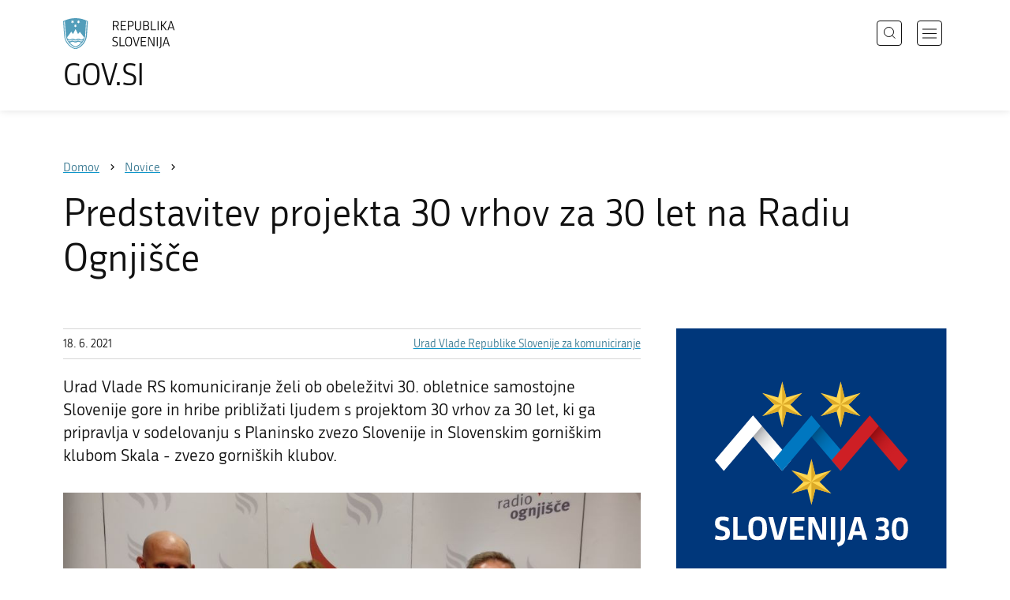

--- FILE ---
content_type: text/html; charset=utf-8
request_url: https://www.gov.si/novice/2021-06-18-predstavitev-projekta-30-vrhov-za-30-let-na-radiu-ognjisce/
body_size: 7590
content:
<!DOCTYPE html>
<html class="type-NewsPage" lang="sl" dir="ltr">
<head>
	<meta charset="utf-8">
	<meta name="description" content="Urad Vlade RS komuniciranje želi ob obeležitvi 30. obletnice samostojne Slovenije gore in hribe približati ljudem s projektom 30 vrhov za 30 let, ki ga pripravlja v sodelovanju s Planinsko zvezo Slovenije in Slovenskim gorniškim klubom Skala - zvezo gorniških klubov.
">
	
		<link rel="alternate" hreflang="de" href="https://www.gov.si/de/">
	
		<link rel="alternate" hreflang="en" href="https://www.gov.si/en/">
	
		<link rel="alternate" hreflang="es" href="https://www.gov.si/es/">
	
		<link rel="alternate" hreflang="fr" href="https://www.gov.si/fr/">
	
		<link rel="alternate" hreflang="hu" href="https://www.gov.si/hu/">
	
		<link rel="alternate" hreflang="it" href="https://www.gov.si/it/">
	
		<link rel="alternate" hreflang="ja" href="https://www.gov.si/ja/">
	
		<link rel="alternate" hreflang="pl" href="https://www.gov.si/pl/">
	
		<link rel="alternate" hreflang="pt" href="https://www.gov.si/pt/">
	
		<link rel="alternate" hreflang="sk" href="https://www.gov.si/sk/">
	
		<link rel="alternate" hreflang="sl" href="https://www.gov.si/novice/2021-06-18-predstavitev-projekta-30-vrhov-za-30-let-na-radiu-ognjisce/">
	
		<link rel="alternate" hreflang="sq" href="https://www.gov.si/sq/">
	
		<link rel="alternate" hreflang="sr" href="https://www.gov.si/sr/">
	
		<link rel="alternate" hreflang="uk" href="https://www.gov.si/uk/">
	


	<base href="https://www.gov.si/"><!--[if lte IE 6]></base><![endif]-->
	<title>Predstavitev projekta 30 vrhov za 30 let na Radiu Ognjišče | GOV.SI</title>
	<meta http-equiv="x-ua-compatible" content="ie=edge">
	<meta name="viewport" content="width=device-width, initial-scale=1">
	
	
	
	<meta property="og:type" content="article">
<meta property="og:title" content="Predstavitev projekta 30 vrhov za 30 let na Radiu Ognjišče | GOV.SI">
<meta property="og:description" content="Urad Vlade RS komuniciranje želi ob obeležitvi 30. obletnice samostojne Slovenije gore in hribe približati ljudem s projektom 30 vrhov za 30 let, ki ga pripravlja v sodelovanju s Planinsko zvezo Slovenije in Slovenskim gorniškim klubom Skala - zvezo gorniških klubov.<br />
">
<meta property="og:url" content="https://www.gov.si/novice/2021-06-18-predstavitev-projekta-30-vrhov-za-30-let-na-radiu-ognjisce/">
<meta property="og:image" content="https://www.gov.si/assets/vladne-sluzbe/UKOM/SLOVENIJA30/30-VRHOV/Radio-Ognjisce-za-objavo.jpg">
<meta property="og:site_name" content="Portal GOV.SI"> 

<meta name="twitter:card" content="summary_large_image">
<meta name="twitter:title" content="Predstavitev projekta 30 vrhov za 30 let na Radiu Ognjišče | GOV.SI">
<meta name="twitter:description" content="Urad Vlade RS komuniciranje želi ob obeležitvi 30. obletnice samostojne Slovenije gore in hribe približati ljudem s projektom 30 vrhov za 30 let, ki ga pripravlja v sodelovanju s Planinsko zvezo Slovenije in Slovenskim gorniškim klubom Skala - zvezo gorniških klubov.<br />
">
<meta name="twitter:image:src" content="https://www.gov.si/assets/vladne-sluzbe/UKOM/SLOVENIJA30/30-VRHOV/Radio-Ognjisce-za-objavo.jpg">
<meta name="twitter:site" content="@vladaRS">

	<link rel="icon" type="image/png" href="/_resources/themes/gov/images/favicon/favicon-96x96.png?m=1737643227" sizes="96x96">
<link rel="icon" type="image/svg+xml" href="/_resources/themes/gov/images/favicon/favicon.svg?m=1737643227">
<link rel="shortcut icon" href="/_resources/themes/gov/images/favicon/favicon.ico?m=1737643227">
<link rel="icon" href="/favicon.ico" type="image/x-icon">
<link rel="apple-touch-icon" sizes="180x180" href="/_resources/themes/gov/images/favicon/apple-touch-icon.png?m=1737643227">
<meta name="apple-mobile-web-app-title" content="GOV.SI">
<link rel="manifest" href="/_resources/themes/gov/images/favicon/site.webmanifest?m=1763024195">
<meta name="theme-color" content="#ffffff">

	
	<link rel="canonical" href="https://www.gov.si/novice/2021-06-18-predstavitev-projekta-30-vrhov-za-30-let-na-radiu-ognjisce/">

	
	<link rel="preload" href="/_resources/themes/gov/fonts/Republika/ver1.2/republika-regular-webfont.woff2?m=1552647259" as="font" type="font/woff2" crossorigin="anonymous">
	<link rel="preload" href="/_resources/themes/gov/fonts/Republika/ver1.2/republika-bold-webfont.woff2?m=1552647259" as="font" type="font/woff2" crossorigin="anonymous">
	<link rel="preload" href="/_resources/themes/gov/fonts/Icons/GovIcons.woff?m=1737643227" as="font" type="font/woff" crossorigin="anonymous">
	<style>
@font-face {
  font-family: 'Republika';
  src: url('/_resources/themes/gov/fonts/Republika/ver1.2/republika-regular-webfont.eot?m=1552647259');
  src: url('/_resources/themes/gov/fonts/Republika/ver1.2/republika-regular-webfont.eot?m=1552647259?#iefix') format('embedded-opentype'),
       url('/_resources/themes/gov/fonts/Republika/ver1.2/republika-regular-webfont.woff2?m=1552647259') format('woff2'),
       url('/_resources/themes/gov/fonts/Republika/ver1.2/republika-regular-webfont.woff?m=1552647259') format('woff'),
       url('/_resources/themes/gov/fonts/Republika/ver1.2/republika-regular-webfont.ttf?m=1552647259') format('truetype'),
       url('/_resources/themes/gov/fonts/Republika/ver1.2/republika-regular-webfont.svg?m=1552647259#Republika') format('svg');
  font-weight: normal;
  font-style: normal;
  font-display: swap;
}

@font-face {
  font-family: 'Republika';
  src: url('/_resources/themes/gov/fonts/Republika/ver1.2/republika-bold-webfont.eot?m=1552647259');
  src: url('/_resources/themes/gov/fonts/Republika/ver1.2/republika-bold-webfont.eot?m=1552647259?#iefix') format('embedded-opentype'),
       url('/_resources/themes/gov/fonts/Republika/ver1.2/republika-bold-webfont.woff2?m=1552647259') format('woff2'),
       url('/_resources/themes/gov/fonts/Republika/ver1.2/republika-bold-webfont.woff?m=1552647259') format('woff'),
       url('/_resources/themes/gov/fonts/Republika/ver1.2/republika-bold-webfont.ttf?m=1552647259') format('truetype'),
       url('/_resources/themes/gov/fonts/Republika/ver1.2/republika-bold-webfont.svg?m=1552647259#Republika') format('svg');
  font-weight: bold;
  font-style: normal;
  font-display: swap;
}

@font-face {
  font-family: 'GovIcons';
  src: url('/_resources/themes/gov/fonts/Icons/GovIcons.eot?m=1737643227');
  src: url('/_resources/themes/gov/fonts/Icons/GovIcons.eot?m=1737643227?#iefix') format('embedded-opentype'),
       url('/_resources/themes/gov/fonts/Icons/GovIcons.woff?m=1737643227') format('woff'),
       url('/_resources/themes/gov/fonts/Icons/GovIcons.ttf?m=1737643227') format('truetype'),
       url('/_resources/themes/gov/fonts/Icons/GovIcons.svg?m=1737643227#GovIcons') format('svg');
  font-weight: normal;
  font-style: normal;
  font-display: swap;
}
</style>

	
	
<script>
	var _paq = window._paq || [];

	_paq.push(['trackPageView']);
	_paq.push(['enableLinkTracking']);

	(function() {
		var u="//www.gov.si/analitika/";
		_paq.push(['setTrackerUrl', u + 'matomo.php']);
		_paq.push(['setSiteId', '1']);
		var d=document, g=d.createElement('script'), s=d.getElementsByTagName('script')[0];
		g.type='text/javascript'; g.async=true; g.defer=true; g.src=u+'matomo.js'; s.parentNode.insertBefore(g,s);
	}) ();
</script>
	
<link rel="stylesheet" type="text/css" href="/_resources/themes/gov/css/style.min.css?m=1765965669">
<link rel="stylesheet" type="text/css" href="/_resources/themes/gov/css/print.css?m=1737643227">
</head>

<body class="NewsPage">

	<div id="wrapper">
		<header class="header">
	<div class="adapt">
		<a class="skip-to-content" href="/novice/2021-06-18-predstavitev-projekta-30-vrhov-za-30-let-na-radiu-ognjisce/#content" aria-label="Skoči do osrednje vsebine" data-string-open="Skoči do osrednje vsebine"><span class="skip-to-content-hide">Skoči do osrednje vsebine</span></a>
		<a aria-label="Na vstopno stran portala GOV.SI" href="/" class="brand sl_SI">
			<div class="logo-text">
				<img src="/_resources/themes/gov/images/svg/logo_sl_SI.svg?m=1737643227?v=2.2" class="logo dark" alt="GOV.SI logo">
				<img src="/_resources/themes/gov/images/svg/white/logo_sl_SI.svg?m=1737643227?v=2.2" class="logo white" alt="GOV.SI logo">
				<span>GOV.SI</span>
			</div>
		</a>
		<nav class="navigation" aria-label="Glavni meni">
	
	<button class="navi-btn open-search search-btn search-btn-mobile" data-disclosure aria-controls="search-popup" aria-expanded="false">
		<svg width="15" height="15" viewBox="0 0 15 15" fill="none">
			<circle cx="6.5" cy="6.5" r="6"/>
			<line x1="10.3536" y1="10.6464" x2="14.3536" y2="14.6464"/>
		</svg>
		<span class="visuallyhidden">Išči</span>
	</button>
	
	<button class="navi-btn open-navigation">
		<span class="visuallyhidden">Odpri navigacijo</span>
	</button>
	<div class="inner">
		<button type="button" class="close-navigation-btn close-popup-btn close-navigation"><span class="visuallyhidden">Zapri navigacijo</span></button>
		<div class="menus">
			
			
				<ul class="primary">
					
						<li class="link">
							<a href="/podrocja/"><i class="ficon-arrow_right" role="img" aria-hidden="true"></i> Področja</a>
						</li>
					
						<li class="link">
							<a href="/drzavni-organi/"><i class="ficon-arrow_right" role="img" aria-hidden="true"></i> Državni organi</a>
						</li>
					
						<li class="link">
							<a href="/zbirke/"><i class="ficon-arrow_right" role="img" aria-hidden="true"></i> Zbirke</a>
						</li>
					
						<li class="link">
							<a href="/dogodki/"><i class="ficon-arrow_right" role="img" aria-hidden="true"></i> Dogodki</a>
						</li>
					
						<li class="section">
							<a href="/novice/"><i class="ficon-arrow_right" role="img" aria-hidden="true"></i> Novice</a>
						</li>
					
				</ul>
			

			
			
				<ul class="support">
					
						
							<li class="link">
								<a href="/sodelujte/">Sodelujte</a>
							</li>
						
					
						
							<li class="link">
								<a href="/dostopnost/">Dostopnost</a>
							</li>
						
					
						
							<li class="link">
								<a href="/o-spletnem-mestu/">O spletnem mestu</a>
							</li>
						
					
				</ul>
			
			
			
		</div>

		
			<button class="open-search btn-default search-btn search-btn-desktop search" data-disclosure aria-controls="search-popup" aria-expanded="false"><i class="ficon-search-new" role="img" aria-hidden="true"></i><span>Išči</span></button>
		

		<ul class="support-links">
			<li class="lang-menu">
				<button aria-label="Odpri izbirnik za jezik" data-disclosure aria-controls="language-popup" aria-expanded="false" class="open-language open-language-btn"><i class="ficon-translate" role="img" aria-hidden="true"> </i><span>Slovenščina</span></button>
			</li>
			<li class="language-select-dd">
				
				
<label for="language-select" class="visuallyhidden">Izberite jezik</label>
<select id="language-select" name="language-select" aria-label="Izberite jezik">
	
	<option value="/novice/2021-06-18-predstavitev-projekta-30-vrhov-za-30-let-na-radiu-ognjisce/" selected lang="sl">Slovenščina</option>
	
	<option value="/en/" lang="en">English</option>
	
	
	<optgroup label="  ----  ">
		
		<option value="/de/" lang="de">Deutsch</option>
		
		<option value="/es/" lang="es">Español</option>
		
		<option value="/fr/" lang="fr">Français</option>
		
		<option value="/hu/" lang="hu">Magyar</option>
		
		<option value="/it/" lang="it">Italiano</option>
		
		<option value="/ja/" lang="ja">日本語</option>
		
		<option value="/pl/" lang="pl">Polski</option>
		
		<option value="/pt/" lang="pt">Português</option>
		
		<option value="/sk/" lang="sk">Slovenčina</option>
		
		<option value="/sq/" lang="sq">Shqip</option>
		
		<option value="/sr/" lang="sr">Srpski</option>
		
		<option value="/uk/" lang="uk">Українська</option>
		
	</optgroup>
</select>




				
			</li>
			
		</ul>
	</div>

</nav>


	</div>
</header>

		<main id="content" class="main">
			<article class="news-page">

	<div class="page-head">
	
<div class="breadcrumbs-container top-adapt">
	<div class="scrollable">
		<div class="inner adapt">
			<div class="breadcrumbs" role="list">
				
					<div class="breadcrumb-item" role="listitem">
						<a href="/"><span>Domov</span></a>
						<i></i>
					</div>
				

				
					
						
							<div class="breadcrumb-item last" role="listitem">
								<a href="/novice/">
									<span>Novice</span>
								</a>
								<i></i>
							</div>
						
					
				
					
						
					
				
			</div>
		</div>
	</div>
</div>


	<div class="adapt">
		<h1>Predstavitev projekta 30 vrhov za 30 let na Radiu Ognjišče</h1>
		
		
	</div>
</div>








	


	<div class="adapt v-adapt article">

		<div class="cols article-cols">

			<div class="content col left grid-col-8">
				<div class="info">
					<time datetime="2021-06-18">18. 6. 2021</time>
					
					
						<ul class="organisations">
							
							<li>
								<a href="/drzavni-organi/vladne-sluzbe/urad-vlade-za-komuniciranje/">
								Urad Vlade Republike Slovenije za komuniciranje
								</a>
							</li>
							
							
							
						</ul>
					
				</div>
			
				
	
	
	<div class="content">
		<div class="intro">Urad Vlade RS komuniciranje želi ob obeležitvi 30. obletnice samostojne Slovenije gore in hribe približati ljudem s projektom 30 vrhov za 30 let, ki ga pripravlja v sodelovanju s Planinsko zvezo Slovenije in Slovenskim gorniškim klubom Skala - zvezo gorniških klubov.<br />
</div>
	</div>
	
	


				<div class="content-blocks elements">
					
    
	   <div class="image-element__image image-module  images-normal" id="e117114">
	<div class="adapt">
		<div class="inner">
			
		
			
				<div class="images">
					
						

							<figure>
									<a data-fancybox="group-117114" data-alt="Blaž Lesnik, Tanja Glogovčan Belancić stojijo s planinskimi knjižicami v rokah." href="/assets/vladne-sluzbe/UKOM/SLOVENIJA30/30-VRHOV/Radio-Ognjisce-za-objavo__FitMaxWzIwMDAsMjAwMCwiZmUxZjJlM2NiYyJd.jpg" data-caption="Predstavnika Ukom Tanja Glogovčan Belančić in Franci Donko sta na Radiu Ognjišče predstavila projekt 30 vrhov za 30 let. | Avtor: UKOM arhiv" class="">
										
											<img src="/assets/vladne-sluzbe/UKOM/SLOVENIJA30/30-VRHOV/Radio-Ognjisce-za-objavo__FitWzk4MCw5ODAsImZlMWYyZTNjYmMiXQ.jpg" alt="Blaž Lesnik, Tanja Glogovčan Belancić stojijo s planinskimi knjižicami v rokah.">
											
									</a>

									
										
										<figcaption>
											
											<p>
												Predstavnika Ukom Tanja Glogovčan Belančić in Franci Donko sta na Radiu Ognjišče predstavila projekt 30 vrhov za 30 let. | <small>Avtor: UKOM arhiv</small>
											</p>
											
											
										</figcaption>
										
									
							</figure>
						
					
				</div>
			
		</div>
	</div>
</div>


    
	   
<div class="typo content-element__content content-module block no-title" id="e117117">
	<div class="adapt">
		<div class="inner rte">
			
			<p>V sodelovanju s Planinsko zvezo Slovenije in Slovenskim gorniškim klubom Skala - zvezo gorniških klubov, smo na Uradu vlade za komuniciranje pripravili nabor 30-ih vrhov, za katere želimo, da bi jih ljudje ob 30. obletnici samostojne Slovenije v čim večjem številu obiskali.</p><p>Medijski partner Urada vlade za komuniciranje pri projektu 30 vrhov je tudi Radio Ognjišče, kjer sta v oddaji Doživetja narave projekt predstavila Tanja Glogovčan Belančić in Franci Donko.</p><p>Izpostavila sta dogodke v zvezi s projektom, med katerimi je tudi izdaja knjižice za pohodnike, v kateri je zbranih 30 vrhov plus Triglav kot dodatek, saj je najbolj povezujoč simbol slovenstva. Vrhovi so lokalno razporejeni po vse Sloveniji, primerni za vse generacije, kot predlogi za družinske izlete, pa tudi za bolj izkušene pohodnike, ki gredo radi v visokogorje. Med njimi so tudi vrhovi, kjer so se zgodili pomembni dogodki povezani z osamosvojitvenim procesom. Ukom pripravlja v sklopu projekta 30 vrhov za 30 let tudi dokumentarno-igrani film s Studiem Siposh.</p><p>Vabimo vas, da si več o projektu 30 vrhov za 30 let preberete na spletni strani <a href="https://www.gov.si/zbirke/projekti-in-programi/30-let-samostojnosti-slovenije/slovenija-drzava/30-vrhov-za-30-let/" title="Spletna stran 30 let samostojnosti Slovenije">gov.si/slovenija30</a>, predstavitev projekta v oddaji Doživetja narave na Radiu Ognjišče pa je dostopna spletni strani <a href="https://radio.ognjisce.si/sl/239/oddaje/33413/30-vrhov-za-30-let-slovenije.htm" title="Spletna stran Radio Ognjišče">radio.ognjisce.si</a>.</p>
		</div>
	</div>
</div>


    
	   
	<div class="news-list-element__news content-module block " id="e117118">
		<div class="adapt">
			<div class="inner">
				
					<h2 class="element-title no-spacing">Sorodne vsebine</h2>
					

				<div class="buttons-above-list">
					

					
						<div class="rss-link">
							<a href="https://www.gov.si/novice/rss/?tagID%5B0%5D=632" class="btn-small btn-rss"><i class="ficon-rss" role="img" aria-hidden="true"></i> <span>RSS</span></a>
						</div>
					
				</div>

				<ul class="list news-list">
					
					   <li class="list-item">
    
        <div class="datetime">
            
                <time datetime="2021-12-23">23. 12. 2021</time>
                
            
            
        </div>
    
    <h3 class="title">
        <a href="/novice/2021-12-23-vabljeni-k-ogledu-filma-30-vrhov-za-30-let-na-televiziji-slovenija-23-in-26-decembra-2021/">Vabljeni k ogledu filma 30 vrhov za 30 let na Televiziji Slovenija 23. in 26. decembra 2021</a>
    </h3>
    
    
</li>
					
					   <li class="list-item">
    
        <div class="datetime">
            
                <time datetime="2021-12-06">6. 12. 2021</time>
                
            
            
                <span class="label">Video</span>
            
        </div>
    
    <h3 class="title">
        <a href="/novice/2021-12-06-anton-selan-prehodil-vseh-30-vrhov/">Anton Selan prehodil vseh 30 vrhov</a>
    </h3>
    
    
</li>
					
					   <li class="list-item">
    
        <div class="datetime">
            
                <time datetime="2021-10-27">27. 10. 2021</time>
                
            
            
                <span class="label">Video</span>
            
        </div>
    
    <h3 class="title">
        <a href="/novice/2021-10-27-pogovori-z-ustvarjalci-in-sodelujocimi-pri-nastajanju-filma-30-vrhov-za-30-let-samostojne-slovenije/">Pogovori z ustvarjalci in sodelujočimi pri nastajanju filma 30 vrhov za 30 let samostojne Slovenije</a>
    </h3>
    
    
</li>
					
					   <li class="list-item">
    
        <div class="datetime">
            
                <time datetime="2021-10-22">22. 10. 2021</time>
                
            
            
        </div>
    
    <h3 class="title">
        <a href="/novice/2021-10-22-premiera-dokumentarno-igranega-filma-30-vrhov-za-30-let-samostojne-slovenije/">Premiera dokumentarno-igranega filma 30 vrhov za 30 let Samostojne Slovenije</a>
    </h3>
    
    
</li>
					
					   <li class="list-item">
    
        <div class="datetime">
            
                <time datetime="2021-08-15">15. 8. 2021</time>
                
            
            
                <span class="label">Video</span>
            
        </div>
    
    <h3 class="title">
        <a href="/novice/2021-08-15-zastave-na-vrhovih-z-radiem-ognjisce-na-triglavu/">Zastave na vrhovih - z Radiem Ognjišče na Triglavu</a>
    </h3>
    
    
</li>
					
					   <li class="list-item">
    
        <div class="datetime">
            
                <time datetime="2021-07-05">5. 7. 2021</time>
                
            
            
                <span class="label">Video</span>
            
        </div>
    
    <h3 class="title">
        <a href="/novice/2021-07-05-zastave-na-vrhovih-za-30-let-samostojne-slovenije/">Zastave na vrhovih za 30 let samostojne Slovenije</a>
    </h3>
    
    
</li>
					
					   <li class="list-item">
    
        <div class="datetime">
            
                <time datetime="2021-06-29">29. 6. 2021</time>
                
            
            
        </div>
    
    <h3 class="title">
        <a href="/novice/2021-06-29-30-vrhov-za-30-let-kot-lepa-priloznost-za-sodelovanje/">30 vrhov za 30 let kot lepa priložnost za sodelovanje</a>
    </h3>
    
    
</li>
					
					   <li class="list-item">
    
        <div class="datetime">
            
                <time datetime="2021-06-21">21. 6. 2021</time>
                
            
            
                <span class="label">Video</span>
            
        </div>
    
    <h3 class="title">
        <a href="/novice/2021-06-21-dobro-poskrbljeno-za-invalide-planince/">Dobro poskrbljeno za invalide planince</a>
    </h3>
    
    
</li>
					
					   <li class="list-item">
    
        <div class="datetime">
            
                <time datetime="2021-06-18">18. 6. 2021</time>
                
            
            
        </div>
    
    <h3 class="title">
        <a href="/novice/2021-06-18-predstavitev-projekta-30-vrhov-za-30-let-na-radiu-ognjisce/">Predstavitev projekta 30 vrhov za 30 let na Radiu Ognjišče</a>
    </h3>
    
    
</li>
					
					   <li class="list-item">
    
        <div class="datetime">
            
                <time datetime="2021-05-25">25. 5. 2021</time>
                
            
            
                <span class="label">Video</span>
            
        </div>
    
    <h3 class="title">
        <a href="/novice/2021-05-25-zivljenje-je-treba-ziveti-cim-manj-resno-in-cim-bolj-resnicno/">Življenje je treba živeti čim manj resno in čim bolj resnično</a>
    </h3>
    
    
</li>
					
				</ul>				
			</div>
			<div class="group-btn">
				
					<div class="more-link">
						<a href="/novice/?tag%5B0%5D=632" class="btn-blank" role="button">
							
							Vse novice
							
						</a>
					</div>
				
			</div>

		</div>
	</div>

    


				</div>
			</div>

			<div class="content-sidebar col right grid-col-4 elements">
				
    
	   <div class="partner-element__partner partner-module " id="e117120">
	<div class="adapt">
		<div class="inner">
			

			
				<div class="partner-list">
					
						<div class="partner-item">
							
								
									
										<a href="/zbirke/projekti-in-programi/30-let-samostojnosti-slovenije/" class="SiteTree link">
									
								

								<figure>
									<img src="/assets/vladne-sluzbe/UKOM/gov-si/Fotografije/partnerji/30let.svg" alt="30 let samostojnosti Slovenije">
									
								</figure>

								
									</a>
								
							
						</div>
					
						<div class="partner-item">
							
								
									
										<a href="https://www.si2021.eu/" class="URL link">
									
								

								<figure>
									<img src="/assets/vladne-sluzbe/UKOM/gov-si/Fotografije/partnerji/logo_PSEU_slogan.svg" alt="Spletno mesto slovenskega predsedovanja Svetu EU 2021 ">
									
								</figure>

								
									</a>
								
							
						</div>
					
						<div class="partner-item">
							
								
									
										<a href="" class="SiteTree link">
									
								

								<figure>
									<img src="/assets/vladne-sluzbe/UKOM/gov-si/Fotografije/partnerji/OstaniZdrav.svg" alt="Mobilna aplikacija #OstaniZdrav">
									
								</figure>

								
									</a>
								
							
						</div>
					
						<div class="partner-item">
							
								
									
										<a href="/teme/znamka-slovenije-i-feel-slovenia/" class="SiteTree link">
									
								

								<figure>
									<img src="/assets/vladne-sluzbe/UKOM/gov-si/Fotografije/partnerji/iFeelSlovenia.svg" alt="Znamka Slovenije: I feel Slovenia">
									
								</figure>

								
									</a>
								
							
						</div>
					
				</div>
			
		</div>
	</div>
</div>
    


			</div>
		</div>
	</div>

</article>
		</main>
		<footer class="footer">
	
	<div class="feedback-block">
		<div class="adapt v-adapt">
			
			<div class="feedback js-feedback">

				
			
				<div class="js-question">
					<p>Ste našli informacije, ki ste jih iskali?</p>
					<div class="inline-buttons">
						<button class="js-trigger js-no-reply js-show-invite btn-blank-small" aria-label="Odgovor DA" data-type="yes">DA</button>
						<button aria-label="Odgovor NE" class="js-trigger js-show-invite btn-blank-small" data-type="no">NE</button>
					</div>
					
				</div>
				
				<div class="form js-form" style="display: none;">
					<form action="/novice/2021-06-18-predstavitev-projekta-30-vrhov-za-30-let-na-radiu-ognjisce/feedback-form/" id="feedback-form" method="post">
						<fieldset>
							<legend class="visuallyhidden">Obrazec za odziv</legend>
							<div aria-hidden="true" class="field name hidden">
								<textarea aria-label="Skrivna šifra" aria-hidden="true" name="name"></textarea>
							</div>
							
							<div class="feedback-form-wrapper">

								
								
								<div class="left">
									<div class="field">
										<label for="feedback-comment">Pomagajte nam izboljšati spletno stran.</label>
										<textarea aria-label="Vaš komentar / utemeljitev" name="comment" id="feedback-comment" class="js-clear-text"></textarea>
										<p class="chars-remains">Na voljo znakov: <span id="feedback-comment-chars">1000</span></p>
									</div>
								</div>
								
								<div class="right">
									<div class="side-text">
									    <p>
									    
		                                    Prosimo, da <strong>ne vnašate osebnih podatkov</strong> (na primer imena, priimka ali e-poštnega naslova).<br>Če želite prejeti odgovor pristojne institucije, boste to lahko zahtevali po kliku na gumb Pošlji.
									    
									    </p>
									</div>
								</div>

								<div class="bottom">
								
									<div class="action">
										<input type="hidden" name="type" class="type">
                                        

										<input type="submit" value="Pošlji">
										<button class="close btn-blank feedback-close">Zapri</button>
									</div>

								</div>

							</div>
						</fieldset>
					</form>
				</div>
				
				<div class="js-success" style="display: none;">
				    
				    <p class="large">
				    	<strong>
				        
				            Hvala za vaš odziv.
				        
		            	</strong>
		            </p>
		            
				    <div class="js-success-reply" style="display: none;">
				    	<div class="inside">
						    <p>Če želite na vaš odziv prejeti odgovor odgovorne institucije, lahko zaprosite za odgovor.</p>
						    <p class="small">Ob kliku na povezavo se bo odprl vaš privzeti program za pošiljanje elektronske pošte in v njem samodejno pripravil osnutek sporočila, ki ga lahko pošljete instituciji, pristojni za vsebino na tej spletni strani.</p>
						    
						    <div class="feedback-reply-action">
						    	<p><a href="" data-email="GA.1FI@4FTH.DI@" data-subject="GOV.SI%20%7C%20Pro%C5%A1nja%20za%20odgovor" data-body="Odziv%20na%20stran%20https%3A%2F%2Fwww.gov.si%2Fnovice%2F2021-06-18-predstavitev-projekta-30-vrhov-za-30-let-na-radiu-ognjisce%2F%20%0D%0A-------------%0D%0A%5BKomentar%2Futemeljitev%5D%0D%0A-------------" class="js-obfuscated-body">zaprosite za odgovor</a></p>
						    </div>
						    
						</div>
				    </div>
			    </div>
			</div>
		
		</div>
	</div>
	
	<div class="inner">
		<div class="adapt">
			<div class="page-meta-details">
	
	
		
		
			<dl>
				<dt>Odgovorna institucija:</dt> 
				<dd>
					<a href="/drzavni-organi/vladne-sluzbe/urad-vlade-za-komuniciranje/">Urad Vlade Republike Slovenije za komuniciranje</a>
					<div class="page-meta-phone"><span class="page-meta-divider"> | </span><i class="icon ficon-phone" aria-label="Telefon" role="img"></i> <a href="tel:+38614782600">01 478 26 00</a></div>
					<div class="page-meta-email"><span class="page-meta-divider"> | </span><i class="icon ficon-mail_outline" aria-label="E-naslov" role="img"></i> <a href="" data-address="GA.1FI@4FTH.DI@" class="js-obfuscated">is.vog@moku.pg</a></div>
				</dd>
			</dl>
	
	
	
		<dl>
			<dt>Zadnja sprememba:</dt>
			<dd>18. 6. 2021</dd>
		</dl>
	
</div>
			<p class="copyright">&copy; 2026 GOV.SI</p>
		</div>
	
	</div>	
	
</footer>
		<div class="adapt">
			<div class="scroll-top-wrapper">
				<a href="/novice/2021-06-18-predstavitev-projekta-30-vrhov-za-30-let-na-radiu-ognjisce/#wrapper" role="button" class="scroll-top-btn cant-show"><i class="icon ficon-arrow_up" role="img" aria-hidden="true"></i><span class="visuallyhidden">Na vrh strani</span></a>
			</div>
		</div>
	</div>

	
	<div id="search-popup" class="search-popup" aria-hidden="true" aria-modal=true aria-labelledby="searchModalTitle" role="dialog">
		<form action="/iskanje/">
			<fieldset>
				<legend class="visuallyhidden" id="searchModalTitle">Iskalnik</legend>
				<div class="field">
					<input type="text" id="search-input" name="q" aria-label="Vnesite iskalni niz" placeholder="Išči">
				</div>
				<div class="action">
					<button type="submit" name="submit" class="submit ficon-search"><span class="visuallyhidden">Išči</span></button>
				</div>
			</fieldset>
		</form>
		<button type="button" class="close-search-btn close-popup-btn close-search"><span class="visuallyhidden">Zapri iskalnik</span></button>
	</div>
	
	<div id="language-popup" class="language-popup" aria-hidden="true" aria-modal=true aria-labelledby="langModalTitle" role="dialog">
		
			
				
<div class="language-select-list">
	<h3 class="sr-only" id="langModalTitle">Izberite jezik</h3>
	<ul class="languages-exposed">
		
		<li class="selected">
			<a tabindex="-1" class="lang-start-tab" href="/novice/2021-06-18-predstavitev-projekta-30-vrhov-za-30-let-na-radiu-ognjisce/" rel="alternate" hreflang="sl" lang="sl">Slovenščina</a>
		</li>
		
		<li>
			<a tabindex="-1"  href="/en/" rel="alternate" hreflang="en" lang="en">English</a>
		</li>
		
	</ul>
	<ul class="languages">
		
		<li>
			<a tabindex="-1" href="/de/" rel="alternate" hreflang="de" lang="de">Deutsch</a>
		</li>
		
		<li>
			<a tabindex="-1" href="/es/" rel="alternate" hreflang="es" lang="es">Español</a>
		</li>
		
		<li>
			<a tabindex="-1" href="/fr/" rel="alternate" hreflang="fr" lang="fr">Français</a>
		</li>
		
		<li>
			<a tabindex="-1" href="/hu/" rel="alternate" hreflang="hu" lang="hu">Magyar</a>
		</li>
		
		<li>
			<a tabindex="-1" href="/it/" rel="alternate" hreflang="it" lang="it">Italiano</a>
		</li>
		
		<li>
			<a tabindex="-1" href="/ja/" rel="alternate" hreflang="ja" lang="ja">日本語</a>
		</li>
		
		<li>
			<a tabindex="-1" href="/pl/" rel="alternate" hreflang="pl" lang="pl">Polski</a>
		</li>
		
		<li>
			<a tabindex="-1" href="/pt/" rel="alternate" hreflang="pt" lang="pt">Português</a>
		</li>
		
		<li>
			<a tabindex="-1" href="/sk/" rel="alternate" hreflang="sk" lang="sk">Slovenčina</a>
		</li>
		
		<li>
			<a tabindex="-1" href="/sq/" rel="alternate" hreflang="sq" lang="sq">Shqip</a>
		</li>
		
		<li>
			<a tabindex="-1" href="/sr/" rel="alternate" hreflang="sr" lang="sr">Srpski</a>
		</li>
		
		<li>
			<a tabindex="-1" href="/uk/" rel="alternate" hreflang="uk" lang="uk">Українська</a>
		</li>
		
	</ul>
</div>




			
		
		<button type="button" class="close-language-btn close-popup-btn close-language" tabindex="-1"><span class="visuallyhidden">Zapri izbirnik za jezik</span></button>
	</div>

	<script src="/_resources/themes/gov/javascript/libs/jquery-3.7.1.min.js?m=1763024195"></script>
<script src="/_resources/themes/gov/javascript/libs/purify/purify.min.js?m=1663593918"></script>
<script src="/_resources/themes/gov/javascript/libs/ligatures.js?m=1552647259"></script>
<script src="/_resources/themes/gov/javascript/libs/underscore.min.js?m=1699372070"></script>
<script src="/_resources/themes/gov/javascript/libs/plugins/jquery.advancedtables.v2.1.0.js?m=1552647259"></script>
<script src="/_resources/themes/gov/javascript/libs/fancybox/fancybox.umd.js?m=1703170276"></script>
<script src="/_resources/themes/gov/javascript/libs/fancybox/l10n/sl.umd.js?m=1699372070"></script>
<script src="/_resources/themes/gov/javascript/libs/plugins/select2-4.1.0-rc0.full.min.js?m=1613372778"></script>
<script src="/_resources/themes/gov/javascript/functions.min.js?m=1765965669"></script>
<script type="application/ld+json">{"@context":"https:\/\/schema.org","@type":"BreadcrumbList","itemListElement":[{"@type":"ListItem","position":1,"name":"Novice","item":"https:\/\/www.gov.si\/novice\/"},{"@type":"ListItem","position":2,"name":"Predstavitev projekta 30 vrhov za 30 let na Radiu Ognji\u0161\u010de","item":"https:\/\/www.gov.si\/novice\/2021-06-18-predstavitev-projekta-30-vrhov-za-30-let-na-radiu-ognjisce\/"}]}</script>

</body>
</html>


--- FILE ---
content_type: image/svg+xml
request_url: https://www.gov.si/assets/vladne-sluzbe/UKOM/gov-si/Fotografije/partnerji/OstaniZdrav.svg
body_size: 9478
content:
<?xml version="1.0" encoding="utf-8"?>
<!-- Generator: Adobe Illustrator 24.2.3, SVG Export Plug-In . SVG Version: 6.00 Build 0)  -->
<svg version="1.1" id="Layer_1" xmlns="http://www.w3.org/2000/svg" xmlns:xlink="http://www.w3.org/1999/xlink" x="0px" y="0px"
	 viewBox="0 0 1080.56 221.22" style="enable-background:new 0 0 1080.56 221.22;" xml:space="preserve">
<style type="text/css">
	.st0{opacity:0.1;}
	.st1{opacity:0.37;clip-path:url(#SVGID_2_);}
	.st2{fill:#005CB9;}
	.st3{fill-rule:evenodd;clip-rule:evenodd;fill:#CE0E2D;}
	.st4{fill:none;}
	.st5{font-family:'Republika-Bold';}
	.st6{font-size:152.9861px;}
</style>
<g>
	<g>
		<path class="st2" d="M54.07,12.3c1.04-5.22,3.26-8.78,5.9-10.66C61.51,0.55,63.18,0,64.86,0c1.68,0,3.35,0.55,4.88,1.64
			c2.88,2.06,5.27,6.12,6.16,12.15c-1.37-0.71-2.88-1.28-4.49-1.7c-3.37-0.89-7.18-1.17-11.12-0.83
			C58.24,11.44,56.15,11.79,54.07,12.3 M55.46,95.45L53.9,36.1c3.76-1.67,8.9-1.95,13.76-2.2c2.94-0.16,5.78-0.31,8.24-0.72
			l-0.98,37.21c-0.1,1.58-0.17,2.64-0.24,3.5c-0.1,1.31-0.18,1.99-0.33,3.3l-0.21,1.85c-0.64,5.8-5.66,8.63-11.2,11.75
			C60.45,92.18,57.86,93.64,55.46,95.45z M73.39,128.56L73.39,128.56l-0.04-0.01L73.39,128.56z M73.47,125.48L73.47,125.48
			l-0.04,1.08L73.47,125.48z M72.72,143.94l0.27,0.08v0l-0.13-0.04l-0.07-0.02L72.72,143.94z M72.01,143.71l0.06,0.02l-0.02,0
			L72.01,143.71z M71.65,143.59l0.08,0.02l-0.04-0.01L71.65,143.59z M71.3,143.48l0.03,0.01l-0.01,0L71.3,143.48z M70.33,143.14
			l0.27,0.09l-0.01,0L70.33,143.14z M69.6,142.88l-0.12-0.04 M69.8,142.96l-0.11-0.04 M69.07,142.69l0.06,0.02l-0.02-0.01
			L69.07,142.69z M68.38,142.43l0.17,0.06l-0.14-0.05 M67.95,142.27l0.26,0.1l-0.04-0.02l-0.14-0.06l-0.05-0.02L67.95,142.27z
			 M67.44,142.07l0.24,0.09l-0.03-0.01L67.44,142.07z M67.15,141.96l0.26,0.1l-0.13-0.05L67.15,141.96z M65.84,141.43l0.44,0.18
			l-0.08-0.03l-0.18-0.08L65.84,141.43z M64.86,141.02l0.46,0.19l-0.12-0.05l-0.09-0.04l-0.17-0.07L64.86,141.02z M63.76,140.55
			l0.26,0.11l-0.14-0.06L63.76,140.55z M62.99,140.21l0.51,0.23l-0.19-0.08l-0.14-0.06L62.99,140.21z M59.71,138.68l0.25,0.12
			l-0.14-0.07l-0.08-0.04L59.71,138.68z M74.13,108.28l-1.27,32.97c-5.96-1.74-11.99-4.46-18.09-8.03l0.63-6.27
			c2.13-7.65,8.83-12.08,15.41-16.44C71.93,109.77,73.04,109.03,74.13,108.28z M69.8,169.85l0.1-0.05l0.03-0.01L69.8,169.85z
			 M69.3,170.11l0.08-0.04l0.04-0.02L69.3,170.11z M68.93,170.32l0.04-0.03l0.08-0.05l0.12-0.07l-0.1,0.06l-0.02,0.01L68.93,170.32z
			 M68.68,170.47l0.09-0.05l0.04-0.02L68.68,170.47z M68.08,170.88l0.09-0.07l0.03-0.02l0.12-0.08l0.05-0.03l0.07-0.05l0.12-0.08
			l-0.09,0.06l-0.03,0.02l-0.12,0.08l-0.05,0.03l-0.07,0.05L68.08,170.88z M67.72,171.15l0.06-0.04l0.06-0.05l0.12-0.09l-0.08,0.06
			l-0.04,0.03L67.72,171.15z M67.24,171.52l0.04-0.03l0.08-0.06l0.12-0.1l-0.1,0.08l-0.02,0.02L67.24,171.52z M66.43,172.25
			l0.09-0.08l0.03-0.03l0.12-0.11l0.05-0.04l0.07-0.06l0.12-0.1l-0.09,0.08l-0.03,0.02l-0.12,0.11l-0.05,0.04l-0.07,0.06
			L66.43,172.25z M65.98,172.69l0.07-0.07l0.04-0.04l0.11-0.11l0.03-0.03l0.08-0.08l-0.11,0.11l-0.06,0.06l-0.05,0.05L65.98,172.69z
			 M60.27,193.48l0.01-0.02l0.02-0.04L60.27,193.48z M59.92,194l0.03-0.04l0.01-0.01L59.92,194z M59.71,194.24l0.04-0.04l0.01-0.01
			L59.71,194.24z M59.44,194.51l0.03-0.02l0.02-0.02L59.44,194.51z M59.29,194.64l0.04-0.04l0.01-0.01L59.29,194.64z M59.19,194.72
			L59.19,194.72l0.05-0.04L59.19,194.72z M58.77,195.02L58.77,195.02l0.1-0.07 M65.86,23.2c0,0-5.07-2.68-5-2.79
			c2.17-3.04,6.57-3.11,9.99-0.82C70.9,19.61,65.86,23.2,65.86,23.2z M39.57,67.36c3.3,3.3,7.52,6.22,12.76,8.5l-0.57-20.13
			c-1.89-0.81-5.93-3.43-5.93-11.02c0-12.19,11.43-12.8,21.69-13.34c7.51-0.4,14.3-0.76,13.83-6.08c-0.24-2.74-1.37-5-3.13-6.76
			c-1.87-1.87-4.45-3.2-7.46-4c-3.08-0.82-6.6-1.07-10.26-0.75c-7.93,0.7-16.48,4.08-22.65,10.26c-2.49,2.49-4.47,5.59-5.82,9.05
			c-2.05,5.24-2.68,11.29-1.54,17.29C31.62,56.38,34.54,62.33,39.57,67.36z M76.66,79.31c-0.79,7.09-6.35,10.22-12.48,13.68
			c-4.39,2.47-9.1,5.13-12.24,9.54c-0.42,0.59-0.8,1.18-1.16,1.77c-3.05,5.08-4.01,10.56-3.39,15.36c0.55,4.17,2.29,7.8,4.9,10.17
			c1.06-10.78,9.17-16.15,17.12-21.41c4.08-2.7,8.12-5.37,10.97-8.7c0.76-0.89,1.5-1.9,2.18-3.02c2.61-4.24,4.39-9.8,4.21-15.4
			c-0.18-5.54-2.28-11.13-7.42-15.53c-0.49-0.42-1-0.83-1.55-1.22l-0.09,1.52c-0.28,4.51-0.42,6.69-0.52,8.02
			c-0.1,1.34-0.18,2.04-0.34,3.4L76.66,79.31z M62.12,220.41c-2.02-1.25-3.6-4.01-3.6-8.23h0l-0.37-14.12
			c0.13-0.04,0.26-0.09,0.39-0.13c2.09-0.77,3.74-2.27,4.44-4.33l0.07-0.2v-0.02c0.41-1.38,0.35-2.85-0.15-4.24
			c-0.41-1.16-1.12-2.27-2.08-3.24c1.4-3.58,3.89-8.27,6.86-11.33c1.46-1.51,3.02-2.59,4.58-2.88l-1.06,40.49h0
			c0,4.22-1.58,6.98-3.6,8.23c-0.86,0.53-1.8,0.8-2.74,0.8C63.92,221.22,62.98,220.95,62.12,220.41z"/>
		<path class="st3" d="M75.84,129.32l0.07,0.02l0.07,0.02l0.02,0.01l0.45,0.15l0.4,0.13l0.3,0.1l0.17,0.06l0.07,0.02l0.39,0.13
			l0.07,0.02l0.39,0.13l0.07,0.02l0.38,0.13l0.08,0.03l0.38,0.13l0.08,0.03l0.07,0.02l0.38,0.13l0.37,0.13l0.08,0.03l0.37,0.13
			l0.08,0.03l0.36,0.13l0.08,0.03l0.36,0.13l0.08,0.03l0.35,0.13l0.35,0.13l0.08,0.03l0.08,0.03l0.34,0.12l0.08,0.03l0.34,0.12
			l0.08,0.03l0.33,0.12l0.08,0.03l0.4,0.15l0.01,0l0.32,0.12l0.01,0l0.35,0.13l0.05,0.02l0.34,0.13l0.04,0.02l0.08,0.03l0.26,0.1
			l3.24-4.33l-11.97-4.1l-0.66-0.22L75.84,129.32z M65.87,172.81c2.39-2.46,5.1-4.03,7.95-3.68l2.48-5.62l-5.99-0.29l7.45-11.15
			l-4.9,0.22l4.68-6.99l-0.36-0.09h0l-0.36-0.09l-0.01,0l-0.36-0.09l-0.35-0.09l-0.02,0l-0.34-0.09l-0.02-0.01l-0.34-0.09
			l-0.03-0.01l-0.33-0.09l-0.03-0.01l-0.37-0.1l-0.32-0.09l-0.05-0.01l0,0l-0.37-0.11l-0.31-0.09l-0.06-0.02l-0.3-0.09l-0.06-0.02
			l-0.3-0.09l-0.07-0.02l-0.1-0.03l-0.26-0.08l-0.01,0l-0.29-0.09l-0.08-0.03l-0.28-0.09l-0.09-0.03l-0.27-0.09l-0.09-0.03
			l-0.09-0.03l-0.26-0.09l-0.07-0.02l-0.28-0.1l-0.04-0.01l-0.26-0.09l-0.11-0.04l-0.25-0.09L69.94,143l-0.25-0.09l-0.09-0.03
			l-0.12-0.04l-0.24-0.09l-0.13-0.05l-0.23-0.09l-0.04-0.01l-0.21-0.08l-0.22-0.08l-0.03-0.01l-0.22-0.08l-0.14-0.06l-0.05-0.02
			l-0.25-0.1l-0.06-0.02l-0.21-0.08l-0.16-0.06l-0.2-0.08l-0.16-0.06l-0.2-0.08l-0.17-0.07l-0.06-0.02l-0.22-0.09l-0.08-0.03
			l-0.18-0.08l-0.18-0.07l-0.03-0.01l-0.33-0.14l-0.01-0.01l-0.27-0.11l-0.09-0.04l-0.17-0.07l-0.08-0.03l-0.21-0.09l-0.06-0.03
			l-0.2-0.09l-0.02-0.01l-0.27-0.12l-0.06-0.03l-0.15-0.06l-0.21-0.09l-0.14-0.06l-0.21-0.09l-0.14-0.06l-0.22-0.1l-0.13-0.06
			l-0.22-0.1l-0.03-0.01l-0.27-0.12l-0.05-0.02l-0.12-0.05l-0.07-0.03l-0.25-0.11l-0.03-0.02l-0.24-0.11l-0.11-0.05l-0.24-0.11
			l-0.1-0.05l-0.25-0.12l0,0c-0.22-0.1-0.43-0.2-0.65-0.31l-0.05-0.02l-0.08-0.04l-0.26-0.13l-0.08-0.04l-0.27-0.13l-0.07-0.03
			l-0.27-0.13l-0.07-0.03l-0.28-0.14l-0.06-0.03l-0.28-0.14l-0.05-0.03l-0.28-0.14l-0.34-0.17l-0.04-0.02l-0.29-0.15l-0.04-0.02
			l-0.3-0.15l-0.03-0.02l-0.3-0.16l-0.03-0.01l-0.3-0.16l-0.02-0.01l-0.31-0.16l-0.02-0.01l-0.31-0.16l-0.01-0.01l-0.31-0.17
			l-0.01,0l-0.32-0.17c-9.1-4.93-15.86-10.32-16.06-12.39l-0.02-0.24l0.11-0.22c0.54-1.05,2.8-1.36,6.15-1.14
			c-0.19-0.78-0.34-1.57-0.44-2.39c-0.12-0.91-0.19-1.84-0.2-2.79c-4.55-0.22-7.45,0.29-7.9,1.61l-2.3,7.54L7.77,163.08l-0.78-0.14
			c-1.61-0.29-3.14-0.09-4.37,0.49c-1.14,0.54-2.01,1.42-2.4,2.54l0,0.01c-0.44,1.29-0.17,2.71,0.62,3.96
			c0.85,1.33,2.27,2.46,4.07,3.07l0.03,0.01c1.8,0.6,3.6,0.57,5.08,0.03c1.39-0.51,2.46-1.47,2.9-2.77
			c0.22-0.64,0.26-1.34,0.13-2.04c-0.13-0.73-0.44-1.46-0.92-2.15l-0.54-0.77l0.59-0.74c2.26-2.85,5.39-6.34,8.76-8.72
			c3.62-2.55,7.52-3.84,11.07-1.93c3.62,1.95,4.25,5.75,3.5,9.93c-0.69,3.84-2.57,8-4.26,11.18l-0.4,0.76l-0.85-0.1
			c-1.52-0.17-2.93,0.08-4.04,0.67c-1.05,0.55-1.84,1.4-2.2,2.45c-0.44,1.3-0.17,2.72,0.62,3.96h0.01c0.83,1.31,2.22,2.42,3.99,3.04
			l0.09,0.03c1.8,0.61,3.62,0.58,5.1,0.04c1.39-0.51,2.47-1.47,2.9-2.77c0.27-0.79,0.27-1.64,0.04-2.48
			c-0.24-0.88-0.75-1.75-1.49-2.52l-0.62-0.64l0.4-0.8c1.57-3.14,3.84-7.01,6.54-9.81c2.93-3.04,6.38-4.85,10.12-3.39
			c3.77,1.46,4.98,5.13,4.93,9.35c-0.05,3.89-1.18,8.25-2.28,11.6l-0.28,0.84l-0.89,0.03c-1.26,0.04-2.4,0.38-3.29,0.96
			c-0.85,0.54-1.47,1.3-1.78,2.2c-0.44,1.29-0.17,2.71,0.63,3.96c0.83,1.31,2.22,2.42,3.98,3.04l0.09,0.01l0.08,0.04
			c1.79,0.59,3.58,0.56,5.05,0.02c1.39-0.51,2.46-1.47,2.9-2.77c0.3-0.89,0.27-1.87-0.07-2.81c-0.35-0.99-1.03-1.95-1.99-2.75
			l-0.69-0.57l0.3-0.84C59.56,181.93,62.4,176.38,65.87,172.81z M80.86,162.08l-1.14,7.6l1.08,0.4c2.27,0.79,4.26,3.04,5.93,5.83
			c2.3,3.84,4.05,8.77,5.04,12.05l0.27,0.88l-0.76,0.52c-0.92,0.64-1.62,1.42-2.04,2.28c-0.4,0.81-0.55,1.68-0.42,2.53l0,0.01
			c0.22,1.35,1.12,2.48,2.4,3.21c1.37,0.78,3.15,1.12,5.03,0.82l0.01,0c1.88-0.3,3.48-1.17,4.54-2.34c0.99-1.1,1.5-2.45,1.28-3.8
			l-0.01-0.05c-0.18-1.06-0.79-1.99-1.7-2.7c-0.97-0.76-2.27-1.25-3.76-1.36l-0.83-0.06l-0.27-0.79c-1.17-3.41-2.37-7.82-2.45-11.71
			c-0.09-4.26,1.14-7.91,5.04-9.25c3.8-1.3,7.44,0.59,10.61,3.68c2.96,2.89,5.5,6.83,7.29,10.01l0.48,0.85l-0.71,0.68
			c-0.63,0.61-1.09,1.29-1.35,2c-0.26,0.69-0.34,1.4-0.23,2.1c0.21,1.35,1.12,2.48,2.4,3.21c1.37,0.78,3.16,1.12,5.04,0.82
			c1.88-0.3,3.48-1.17,4.54-2.34c0.99-1.1,1.5-2.45,1.28-3.8c-0.18-1.14-0.87-2.14-1.87-2.86c-1.07-0.77-2.49-1.24-4.08-1.27
			l-0.77-0.01c-6.72-13.57-13.45-27.15-20.18-40.72l-1.23-7.74l-0.03-0.1c-0.36-1.07-1.75-1.63-3.3-1.87
			c-1.6-0.25-3.33-0.15-4.52,0.07l-3.37,4.51c1.38-0.16,2.78-0.25,4.02-0.2c2.54,0.09,4.51,0.78,4.8,2.64l0.01,0.21
			c-0.21,2.14-2.05,4.98-5.86,6.99c-2.57,1.36-6.07,2.35-10.58,2.51l-1.21,1.81l-1.65,2.5l5.05-0.51l-5.31,11.2l3.71,0.19
			L80.86,162.08z"/>
	</g>
	<rect x="169.25" y="64" class="st4" width="937.69" height="157.22"/>
	<text transform="matrix(1 0 0 1 169.253 173.5111)" class="st2 st5 st6">#OstaniZdrav</text>
</g>
</svg>


--- FILE ---
content_type: image/svg+xml
request_url: https://www.gov.si/assets/vladne-sluzbe/UKOM/gov-si/Fotografije/partnerji/30let.svg
body_size: 10298
content:
<?xml version="1.0" encoding="utf-8"?>
<!-- Generator: Adobe Illustrator 24.3.0, SVG Export Plug-In . SVG Version: 6.00 Build 0)  -->
<svg version="1.1" id="Layer_1" xmlns="http://www.w3.org/2000/svg" xmlns:xlink="http://www.w3.org/1999/xlink" x="0px" y="0px"
	 viewBox="0 0 1200 1200" style="enable-background:new 0 0 1200 1200;" xml:space="preserve">
<style type="text/css">
	.st0{fill-rule:evenodd;clip-rule:evenodd;fill:#00377B;}
	.st1{fill-rule:evenodd;clip-rule:evenodd;fill:#FFD64F;}
	.st2{fill-rule:evenodd;clip-rule:evenodd;fill:#DCAA28;}
	.st3{clip-path:url(#SVGID_2_);fill:url(#SVGID_3_);}
	.st4{clip-path:url(#SVGID_5_);fill:url(#SVGID_6_);}
	.st5{clip-path:url(#SVGID_8_);fill:url(#SVGID_9_);}
	.st6{fill-rule:evenodd;clip-rule:evenodd;fill:#FFFFFF;}
	.st7{fill-rule:evenodd;clip-rule:evenodd;fill:#0077C0;}
	.st8{fill-rule:evenodd;clip-rule:evenodd;fill:#CE1F25;}
	.st9{fill:#FFFFFF;}
</style>
<rect class="st0" width="1200" height="1200"/>
<polygon class="st1" points="470.43,234.83 488.25,305.77 558.6,285.74 506.07,336.64 558.6,387.54 488.25,367.51 470.43,438.45 
	452.61,367.5 382.26,387.54 434.79,336.64 382.26,285.74 452.61,305.77 "/>
<polygon class="st1" points="600.02,576.85 617.84,647.79 688.19,627.75 635.66,678.66 688.19,729.56 617.84,709.52 600.02,780.47 
	582.2,709.52 511.85,729.56 564.38,678.66 511.85,627.75 582.2,647.79 "/>
<polygon class="st1" points="729.61,234.83 747.43,305.77 817.78,285.74 765.25,336.64 817.78,387.54 747.43,367.51 729.61,438.45 
	711.79,367.5 641.44,387.54 693.97,336.64 641.44,285.74 711.79,305.77 "/>
<polygon class="st2" points="470.43,234.83 470.43,336.64 488.25,305.78 "/>
<polygon class="st2" points="600.02,576.85 600.02,678.66 617.84,647.79 "/>
<polygon class="st2" points="729.61,234.83 729.61,336.64 747.43,305.78 "/>
<polygon class="st2" points="558.6,285.73 470.43,336.64 506.07,336.64 "/>
<polygon class="st2" points="688.19,627.75 600.02,678.66 635.66,678.66 "/>
<polygon class="st2" points="817.78,285.73 729.61,336.64 765.25,336.64 "/>
<polygon class="st2" points="470.43,336.64 382.26,285.73 434.79,336.64 "/>
<polygon class="st2" points="600.02,678.66 511.85,627.75 564.38,678.66 "/>
<polygon class="st2" points="729.61,336.64 641.44,285.73 693.97,336.64 "/>
<polygon class="st2" points="470.43,336.64 382.26,387.54 452.61,367.5 "/>
<polygon class="st2" points="600.02,678.66 511.85,729.56 582.2,709.52 "/>
<polygon class="st2" points="729.61,336.64 641.44,387.54 711.79,367.5 "/>
<polygon class="st2" points="470.43,438.45 470.43,336.64 558.6,387.54 488.25,367.51 "/>
<polygon class="st2" points="600.02,780.47 600.02,678.66 688.19,729.56 617.84,709.52 "/>
<polygon class="st2" points="729.61,438.45 729.61,336.64 817.78,387.54 747.43,367.51 "/>
<g>
	<defs>
		<polygon id="SVGID_1_" points="470.33,629.99 300.99,431.83 340.79,385.29 510.16,583.41 		"/>
	</defs>
	<clipPath id="SVGID_2_">
		<use xlink:href="#SVGID_1_"  style="overflow:visible;"/>
	</clipPath>
	<linearGradient id="SVGID_3_" gradientUnits="userSpaceOnUse" x1="456.8359" y1="551.4615" x2="354.3287" y2="463.8316">
		<stop  offset="0" style="stop-color:#FFFFFF"/>
		<stop  offset="0.2435" style="stop-color:#FCFCFC"/>
		<stop  offset="0.4481" style="stop-color:#F1F2F2"/>
		<stop  offset="0.6387" style="stop-color:#E0E1E2"/>
		<stop  offset="0.8195" style="stop-color:#C8C9CB"/>
		<stop  offset="0.994" style="stop-color:#A8AAAD"/>
		<stop  offset="1" style="stop-color:#A7A9AC"/>
	</linearGradient>
	<rect x="300.99" y="385.29" class="st3" width="209.17" height="244.71"/>
</g>
<g>
	<defs>
		<polygon id="SVGID_4_" points="988.75,629.99 819.41,431.83 859.2,385.29 1028.57,583.41 		"/>
	</defs>
	<clipPath id="SVGID_5_">
		<use xlink:href="#SVGID_4_"  style="overflow:visible;"/>
	</clipPath>
	<linearGradient id="SVGID_6_" gradientUnits="userSpaceOnUse" x1="975.2907" y1="551.4705" x2="872.7231" y2="463.8405">
		<stop  offset="0" style="stop-color:#CE1F25"/>
		<stop  offset="0.2824" style="stop-color:#CB1E24"/>
		<stop  offset="0.5207" style="stop-color:#C01B21"/>
		<stop  offset="0.7429" style="stop-color:#AF161B"/>
		<stop  offset="0.9543" style="stop-color:#960F13"/>
		<stop  offset="1" style="stop-color:#900D11"/>
	</linearGradient>
	<rect x="819.41" y="385.29" class="st4" width="209.17" height="244.71"/>
</g>
<g>
	<defs>
		<polygon id="SVGID_7_" points="729.54,629.99 560.2,431.83 600,385.29 769.36,583.41 		"/>
	</defs>
	<clipPath id="SVGID_8_">
		<use xlink:href="#SVGID_7_"  style="overflow:visible;"/>
	</clipPath>
	<linearGradient id="SVGID_9_" gradientUnits="userSpaceOnUse" x1="716.0394" y1="551.4585" x2="613.5324" y2="463.8286">
		<stop  offset="0" style="stop-color:#0077C0"/>
		<stop  offset="0.2852" style="stop-color:#0075BD"/>
		<stop  offset="0.5248" style="stop-color:#006EB2"/>
		<stop  offset="0.7479" style="stop-color:#0063A1"/>
		<stop  offset="0.9598" style="stop-color:#005389"/>
		<stop  offset="1" style="stop-color:#004F83"/>
	</linearGradient>
	<rect x="560.2" y="385.29" class="st5" width="209.17" height="244.71"/>
</g>
<polygon class="st6" points="171.43,583.41 211.25,629.99 380.65,431.86 340.84,385.29 "/>
<polygon class="st7" points="430.61,583.41 470.43,629.99 639.84,431.86 600.02,385.29 "/>
<polygon class="st8" points="689.79,583.41 729.62,629.99 899.02,431.86 859.2,385.29 "/>
<path class="st9" d="M992.8,920.13c3.19,0,5.87-0.56,8.02-1.69c2.16-1.13,3.85-3,5.07-5.63c1.22-2.63,2.09-6.12,2.6-10.49
	c0.52-4.36,0.77-9.78,0.77-16.26c0-6.57-0.26-12.01-0.77-16.33c-0.52-4.32-1.38-7.77-2.6-10.35c-1.22-2.58-2.91-4.39-5.07-5.42
	c-2.16-1.03-4.83-1.55-8.02-1.55c-3.28,0-5.98,0.52-8.09,1.55c-2.11,1.03-3.78,2.84-5,5.42c-1.22,2.58-2.09,6.03-2.6,10.35
	c-0.52,4.32-0.77,9.76-0.77,16.33c0,6.47,0.26,11.9,0.77,16.26c0.52,4.36,1.38,7.86,2.6,10.49c1.22,2.63,2.89,4.5,5,5.63
	C986.82,919.56,989.52,920.13,992.8,920.13 M992.94,936.59c-6.1,0-11.38-0.77-15.84-2.32c-4.46-1.55-8.19-4.22-11.19-8.02
	c-3-3.8-5.23-8.92-6.69-15.34c-1.46-6.43-2.18-14.57-2.18-24.42c0-9.85,0.73-18.02,2.18-24.49c1.45-6.48,3.68-11.64,6.69-15.48
	c3-3.85,6.73-6.57,11.19-8.16c4.46-1.6,9.74-2.39,15.84-2.39c6.01,0,11.24,0.77,15.7,2.32c4.46,1.55,8.17,4.25,11.12,8.09
	c2.96,3.85,5.16,9.01,6.62,15.48c1.45,6.48,2.18,14.59,2.18,24.35c0,9.85-0.7,18.04-2.11,24.56c-1.41,6.52-3.59,11.68-6.55,15.48
	c-2.96,3.8-6.66,6.48-11.12,8.02C1004.32,935.82,999.04,936.59,992.94,936.59z M945.37,907.41c0,5-0.63,9.31-1.9,12.97
	c-1.27,3.66-3.36,6.69-6.26,9.1c-2.91,2.39-6.66,4.18-11.26,5.35c-4.6,1.17-10.23,1.76-16.89,1.76c-5.44,0-10.37-0.4-14.78-1.2
	c-4.41-0.8-8.12-1.99-11.12-3.59l4.08-15.2c2.63,1.13,5.94,2.04,9.92,2.75c3.99,0.7,7.91,1.06,11.75,1.06
	c6.38,0,10.86-1.1,13.44-3.31c2.58-2.2,3.87-5.75,3.87-10.63c0-2.44-0.33-4.58-0.99-6.4c-0.66-1.83-1.83-3.33-3.52-4.51
	c-1.69-1.17-3.97-2.06-6.83-2.67c-2.86-0.61-6.55-0.91-11.05-0.91h-6.62l1.55-15.34h6.33c7.23,0,12.27-1.08,15.13-3.21
	c2.86-2.16,4.29-5.65,4.29-10.51c0-4.2-1.06-7.06-3.17-8.61c-2.11-1.52-5.7-2.3-10.77-2.3c-7.98,0-14.83,1.6-20.55,4.79l-4.08-14.64
	c3-1.88,6.87-3.38,11.61-4.5c4.74-1.13,9.92-1.69,15.55-1.69c10.23,0,17.78,2.07,22.66,6.19c4.88,4.11,7.32,10.53,7.32,19.24
	c0,11.36-4.18,18.7-12.53,22.08v0.7c2.72,1.03,5.02,2.23,6.9,3.59c1.88,1.36,3.4,2.96,4.58,4.79c1.17,1.85,2.02,3.99,2.53,6.43
	C945.11,901.4,945.37,904.22,945.37,907.41z M791.08,897.18h25.34l-12.39-45.33h-0.7L791.08,897.18z M820.93,913.65h-34.35
	l-5.63,21.26H760.4l30.55-100.79h26.32l30.69,100.79h-21.11L820.93,913.65z M712.96,948.42c3.28-1.03,6.03-2.16,8.23-3.38
	c2.21-1.22,3.97-2.7,5.28-4.43c1.31-1.74,2.23-3.8,2.74-6.19c0.52-2.39,0.78-5.23,0.78-8.52v-91.78h19.57v90.23
	c0,5.63-0.49,10.65-1.48,15.06c-0.99,4.41-2.67,8.26-5.07,11.54c-2.39,3.29-5.61,6.1-9.64,8.45c-4.04,2.35-9.06,4.27-15.06,5.77
	L712.96,948.42z M686.35,934.91V834.12h19.57v100.79H686.35z M604.99,859.31h-0.7v75.59h-17.46V834.12h25.9l34.06,77.84h0.7v-77.84
	h17.46v100.79h-26.04L604.99,859.31z M504.91,934.91V834.12h64.47v17.03h-44.9v24.63h39.13v16.75h-39.13v25.34h44.9v17.03H504.91z
	 M465.77,934.91h-29.42l-27.31-100.79h20.69l21.4,83.76h0.7l21.54-83.76h19.85L465.77,934.91z M361.32,919.56
	c4.13,0,7.53-0.59,10.21-1.76c2.68-1.17,4.79-3.12,6.34-5.84c1.55-2.72,2.63-6.36,3.24-10.91c0.61-4.55,0.92-10.16,0.92-16.82
	c0-6.76-0.3-12.37-0.92-16.82c-0.61-4.46-1.69-8.02-3.24-10.7c-1.55-2.67-3.66-4.55-6.34-5.63c-2.67-1.08-6.08-1.62-10.21-1.62
	c-4.13,0-7.53,0.54-10.2,1.62c-2.67,1.08-4.79,2.96-6.33,5.63c-1.55,2.67-2.63,6.24-3.24,10.7c-0.61,4.46-0.92,10.06-0.92,16.82
	c0,6.66,0.31,12.27,0.92,16.82c0.61,4.55,1.69,8.19,3.24,10.91c1.55,2.72,3.66,4.67,6.33,5.84
	C353.79,918.98,357.19,919.56,361.32,919.56z M361.46,936.59c-6.94,0-13-0.8-18.16-2.39c-5.16-1.59-9.45-4.36-12.88-8.3
	c-3.43-3.94-5.98-9.24-7.67-15.91c-1.69-6.66-2.53-15.06-2.53-25.2c0-10.13,0.84-18.56,2.53-25.27c1.69-6.71,4.25-12.08,7.67-16.12
	c3.42-4.04,7.72-6.87,12.88-8.52c5.16-1.64,11.21-2.46,18.16-2.46c6.85,0,12.83,0.82,17.95,2.46c5.11,1.64,9.38,4.46,12.81,8.45
	c3.42,3.99,5.98,9.31,7.67,15.98c1.69,6.66,2.53,15.02,2.53,25.06c0,10.23-0.82,18.7-2.46,25.41c-1.64,6.71-4.15,12.06-7.53,16.05
	c-3.38,3.99-7.65,6.78-12.81,8.37C374.46,935.8,368.41,936.59,361.46,936.59z M253.07,934.91V834.12h19.57v83.76h41.95v17.03H253.07
	z M238.15,905.67c0,5.63-0.68,10.37-2.04,14.26c-1.36,3.89-3.57,7.09-6.62,9.55c-3.05,2.49-6.94,4.29-11.68,5.42
	c-4.74,1.13-10.49,1.69-17.24,1.69c-5.82,0-11.1-0.37-15.84-1.13c-4.74-0.75-9.17-1.78-13.3-3.1l3.52-16.89
	c3.85,1.31,8.17,2.39,12.95,3.24c4.78,0.84,9.38,1.27,13.79,1.27c2.35,0,4.5-0.19,6.48-0.56c1.97-0.38,3.66-1.03,5.07-1.97
	c1.41-0.94,2.51-2.25,3.31-3.94c0.8-1.69,1.2-3.8,1.2-6.34c0-1.97-0.28-3.66-0.85-5.07c-0.56-1.41-1.5-2.65-2.81-3.73
	c-1.32-1.08-3.05-2.06-5.21-2.96c-2.16-0.89-4.88-1.81-8.16-2.74c-4.6-1.32-8.68-2.75-12.25-4.29c-3.57-1.55-6.55-3.5-8.94-5.84
	c-2.39-2.34-4.22-5.18-5.49-8.52c-1.27-3.33-1.9-7.44-1.9-12.32c0-10.7,2.91-18.25,8.73-22.66c5.82-4.41,14.45-6.62,25.9-6.62
	c4.88,0,9.43,0.42,13.65,1.27c4.22,0.87,8.59,2.18,13.09,3.99l-2.39,16.28c-3.47-1.41-7.27-2.51-11.4-3.31
	c-4.13-0.8-8.3-1.2-12.53-1.2c-2.16,0-4.13,0.12-5.91,0.35c-1.78,0.24-3.33,0.75-4.64,1.55c-1.31,0.8-2.35,1.9-3.1,3.31
	c-0.75,1.41-1.13,3.26-1.13,5.61c0,2.35,0.38,4.32,1.13,5.91c0.75,1.6,1.88,2.96,3.38,4.08c1.5,1.1,3.36,2.09,5.56,2.93
	c2.21,0.84,4.81,1.69,7.81,2.53c5.16,1.5,9.52,3.05,13.09,4.65c3.57,1.6,6.43,3.52,8.59,5.77c2.16,2.23,3.73,4.9,4.71,8
	C237.66,897.25,238.15,901.07,238.15,905.67z"/>
</svg>


--- FILE ---
content_type: image/svg+xml
request_url: https://www.gov.si/assets/vladne-sluzbe/UKOM/gov-si/Fotografije/partnerji/logo_PSEU_slogan.svg
body_size: 36147
content:
<?xml version="1.0" encoding="utf-8"?>
<!-- Generator: Adobe Illustrator 25.2.3, SVG Export Plug-In . SVG Version: 6.00 Build 0)  -->
<svg version="1.1" id="Layer_1" xmlns="http://www.w3.org/2000/svg" xmlns:xlink="http://www.w3.org/1999/xlink" x="0px" y="0px"
	 viewBox="0 0 373.3 73.8" style="enable-background:new 0 0 373.3 73.8;" xml:space="preserve">
<style type="text/css">
	.st0{fill:#0C283F;}
	.st1{fill:#E6E7E8;}
	.st2{clip-path:url(#SVGID_2_);fill:url(#SVGID_3_);}
	.st3{clip-path:url(#SVGID_5_);fill:url(#SVGID_6_);}
	.st4{clip-path:url(#SVGID_8_);fill:url(#SVGID_9_);}
	.st5{clip-path:url(#SVGID_11_);fill:url(#SVGID_12_);}
	.st6{clip-path:url(#SVGID_14_);fill:url(#SVGID_15_);}
	.st7{clip-path:url(#SVGID_17_);fill:url(#SVGID_18_);}
	.st8{clip-path:url(#SVGID_20_);fill:url(#SVGID_21_);}
	.st9{clip-path:url(#SVGID_23_);fill:url(#SVGID_24_);}
	.st10{clip-path:url(#SVGID_26_);fill:url(#SVGID_27_);}
	.st11{fill:#F3C716;}
	.st12{clip-path:url(#SVGID_29_);fill:url(#SVGID_30_);}
	.st13{clip-path:url(#SVGID_32_);fill:url(#SVGID_33_);}
	.st14{clip-path:url(#SVGID_35_);fill:url(#SVGID_36_);}
</style>
<rect x="0" y="0" class="st0" width="373.3" height="73.8"/>
<g>
	<path class="st1" d="M115.3,47l0.2-0.4c0.4,0.4,1.1,0.7,1.8,0.7c1,0,1.4-0.4,1.4-1c0-1.5-3.3-0.6-3.3-2.6c0-0.8,0.6-1.5,2-1.5
		c0.6,0,1.2,0.2,1.7,0.5l-0.2,0.5c-0.5-0.3-1-0.4-1.5-0.4c-1,0-1.4,0.4-1.4,1c0,1.5,3.3,0.6,3.3,2.6c0,0.8-0.6,1.5-2,1.5
		C116.5,47.7,115.7,47.4,115.3,47z"/>
	<path class="st1" d="M120.5,41.9h0.5v5.7h-0.5V41.9z"/>
	<path class="st1" d="M122.1,45.6c0-1.2,0.9-2.1,2.1-2.1s2.1,0.9,2.1,2.1s-0.9,2.1-2.1,2.1S122.1,46.8,122.1,45.6z M125.7,45.6
		c0-0.9-0.6-1.6-1.5-1.6c-0.9,0-1.5,0.6-1.5,1.6c0,0.9,0.6,1.6,1.5,1.6C125.1,47.2,125.7,46.6,125.7,45.6z"/>
	<path class="st1" d="M130.6,43.6l-1.8,4.1h-0.6l-1.8-4.1h0.6l1.5,3.5l1.5-3.5H130.6z"/>
	<path class="st1" d="M134.8,45.8h-3.4c0.1,0.8,0.7,1.4,1.6,1.4c0.5,0,0.9-0.2,1.2-0.5l0.3,0.4c-0.4,0.4-0.9,0.7-1.6,0.7
		c-1.3,0-2.1-0.9-2.1-2.1s0.8-2.1,2-2.1s2,0.8,2,2.1C134.8,45.7,134.8,45.7,134.8,45.8z M131.4,45.4h2.9c-0.1-0.8-0.6-1.3-1.4-1.3
		C132,44,131.5,44.6,131.4,45.4z"/>
	<path class="st1" d="M139.6,45.3v2.4h-0.5v-2.3c0-0.9-0.4-1.3-1.2-1.3c-0.9,0-1.4,0.5-1.4,1.5v2.1h-0.5v-4.1h0.5v0.7
		c0.3-0.5,0.8-0.8,1.5-0.8C139,43.6,139.6,44.1,139.6,45.3z"/>
	<path class="st1" d="M140.6,47.2l0.2-0.4c0.3,0.3,0.9,0.5,1.4,0.5c0.8,0,1.1-0.3,1.1-0.7c0-1.1-2.6-0.2-2.6-1.8
		c0-0.7,0.6-1.2,1.6-1.2c0.5,0,1.1,0.1,1.4,0.4l-0.2,0.4c-0.4-0.2-0.8-0.3-1.2-0.3c-0.7,0-1.1,0.3-1.1,0.7c0,1.1,2.6,0.3,2.6,1.8
		c0,0.7-0.6,1.2-1.7,1.2C141.5,47.7,140.9,47.5,140.6,47.2z"/>
	<path class="st1" d="M146.4,45.6l-1,0.9v1.2h-0.5v-5.7h0.5v3.9l2.4-2.2h0.7l-1.7,1.7l1.9,2.4H148L146.4,45.6z"/>
	<path class="st1" d="M148.9,45.6c0-1.2,0.9-2.1,2.1-2.1c1.2,0,2.1,0.9,2.1,2.1s-0.9,2.1-2.1,2.1C149.8,47.7,148.9,46.8,148.9,45.6z
		 M152.5,45.6c0-0.9-0.6-1.6-1.5-1.6c-0.9,0-1.5,0.6-1.5,1.6c0,0.9,0.6,1.6,1.5,1.6C151.9,47.2,152.5,46.6,152.5,45.6z"/>
	<path class="st1" d="M160.3,45.6c0,1.2-0.9,2.1-2,2.1c-0.6,0-1.2-0.3-1.5-0.8v2.3h-0.5v-5.5h0.5v0.8c0.3-0.5,0.9-0.8,1.6-0.8
		C159.4,43.6,160.3,44.4,160.3,45.6z M159.8,45.6c0-0.9-0.7-1.6-1.5-1.6c-0.9,0-1.5,0.6-1.5,1.6c0,0.9,0.6,1.6,1.5,1.6
		C159.1,47.2,159.8,46.6,159.8,45.6z"/>
	<path class="st1" d="M163.5,43.6v0.5c0,0-0.1,0-0.1,0c-0.8,0-1.4,0.5-1.4,1.5v2.1h-0.5v-4.1h0.5v0.8
		C162.2,43.9,162.7,43.6,163.5,43.6z"/>
	<path class="st1" d="M168,45.8h-3.4c0.1,0.8,0.7,1.4,1.6,1.4c0.5,0,0.9-0.2,1.2-0.5l0.3,0.4c-0.4,0.4-0.9,0.7-1.6,0.7
		c-1.3,0-2.1-0.9-2.1-2.1s0.8-2.1,2-2.1s2,0.8,2,2.1C168,45.7,168,45.7,168,45.8z M164.6,45.4h2.9c-0.1-0.8-0.6-1.3-1.4-1.3
		C165.3,44,164.7,44.6,164.6,45.4z"/>
	<path class="st1" d="M172.9,41.9v5.7h-0.5v-0.8c-0.3,0.5-0.9,0.8-1.6,0.8c-1.2,0-2-0.8-2-2.1c0-1.2,0.9-2.1,2-2.1
		c0.6,0,1.2,0.3,1.5,0.8v-2.4H172.9z M172.3,45.6c0-0.9-0.6-1.6-1.5-1.6c-0.9,0-1.5,0.6-1.5,1.6c0,0.9,0.6,1.6,1.5,1.6
		C171.7,47.2,172.3,46.6,172.3,45.6z"/>
	<path class="st1" d="M173.8,47.2l0.2-0.4c0.3,0.3,0.9,0.5,1.4,0.5c0.8,0,1.1-0.3,1.1-0.7c0-1.1-2.6-0.2-2.6-1.8
		c0-0.7,0.6-1.2,1.6-1.2c0.5,0,1.1,0.1,1.4,0.4l-0.2,0.4c-0.4-0.2-0.8-0.3-1.2-0.3c-0.7,0-1.1,0.3-1.1,0.7c0,1.1,2.6,0.3,2.6,1.8
		c0,0.7-0.6,1.2-1.7,1.2C174.8,47.7,174.2,47.5,173.8,47.2z"/>
	<path class="st1" d="M181.7,45.8h-3.4c0.1,0.8,0.7,1.4,1.6,1.4c0.5,0,0.9-0.2,1.2-0.5l0.3,0.4c-0.4,0.4-0.9,0.7-1.6,0.7
		c-1.3,0-2.1-0.9-2.1-2.1s0.8-2.1,2-2.1s2,0.8,2,2.1C181.7,45.7,181.7,45.7,181.7,45.8z M178.3,45.4h2.9c-0.1-0.8-0.6-1.3-1.4-1.3
		C178.9,44,178.4,44.6,178.3,45.4z"/>
	<path class="st1" d="M186.5,41.9v5.7H186v-0.8c-0.3,0.5-0.9,0.8-1.6,0.8c-1.2,0-2-0.8-2-2.1c0-1.2,0.9-2.1,2-2.1
		c0.6,0,1.2,0.3,1.5,0.8v-2.4H186.5z M186,45.6c0-0.9-0.6-1.6-1.5-1.6c-0.9,0-1.5,0.6-1.5,1.6c0,0.9,0.6,1.6,1.5,1.6
		C185.3,47.2,186,46.6,186,45.6z"/>
	<path class="st1" d="M187.6,45.6c0-1.2,0.9-2.1,2.1-2.1c1.2,0,2.1,0.9,2.1,2.1s-0.9,2.1-2.1,2.1C188.5,47.7,187.6,46.8,187.6,45.6z
		 M191.2,45.6c0-0.9-0.6-1.6-1.5-1.6c-0.9,0-1.5,0.6-1.5,1.6c0,0.9,0.6,1.6,1.5,1.6C190.6,47.2,191.2,46.6,191.2,45.6z"/>
	<path class="st1" d="M196.1,43.6l-1.8,4.1h-0.6l-1.8-4.1h0.6l1.5,3.5l1.5-3.5H196.1z"/>
	<path class="st1" d="M199.8,45.1v2.5h-0.5V47c-0.2,0.4-0.7,0.7-1.4,0.7c-0.9,0-1.5-0.5-1.5-1.2c0-0.6,0.4-1.1,1.6-1.1h1.3v-0.2
		c0-0.7-0.4-1.1-1.1-1.1c-0.5,0-1,0.2-1.3,0.5l-0.2-0.4c0.4-0.3,1-0.5,1.6-0.5C199.3,43.6,199.8,44.1,199.8,45.1z M199.3,46.4v-0.7
		H198c-0.8,0-1,0.3-1,0.7c0,0.5,0.4,0.8,1,0.8C198.6,47.3,199.1,47,199.3,46.4z"/>
	<path class="st1" d="M205.1,45.3v2.4h-0.5v-2.3c0-0.9-0.4-1.3-1.2-1.3c-0.9,0-1.4,0.5-1.4,1.5v2.1h-0.5v-4.1h0.5v0.7
		c0.3-0.5,0.8-0.8,1.5-0.8C204.4,43.6,205.1,44.1,205.1,45.3z"/>
	<path class="st1" d="M205.1,48.9l0.2-0.4c0.2,0.1,0.4,0.2,0.6,0.2c0.4,0,0.7-0.3,0.7-0.8v-4.4h0.5V48c0,0.7-0.4,1.2-1.2,1.2
		C205.6,49.2,205.3,49.1,205.1,48.9z M206.5,42.3c0-0.2,0.2-0.4,0.4-0.4s0.4,0.2,0.4,0.4c0,0.2-0.2,0.4-0.4,0.4
		C206.6,42.7,206.5,42.5,206.5,42.3z"/>
	<path class="st1" d="M212.2,45.8h-3.4c0.1,0.8,0.7,1.4,1.6,1.4c0.5,0,0.9-0.2,1.2-0.5l0.3,0.4c-0.4,0.4-0.9,0.7-1.6,0.7
		c-1.3,0-2.1-0.9-2.1-2.1s0.8-2.1,2-2.1s2,0.8,2,2.1C212.2,45.7,212.2,45.7,212.2,45.8z M208.8,45.4h2.9c-0.1-0.8-0.6-1.3-1.4-1.3
		C209.4,44,208.9,44.6,208.8,45.4z"/>
	<path class="st1" d="M214.9,47l0.2-0.4c0.4,0.4,1.1,0.7,1.8,0.7c1,0,1.4-0.4,1.4-1c0-1.5-3.3-0.6-3.3-2.6c0-0.8,0.6-1.5,2-1.5
		c0.6,0,1.2,0.2,1.7,0.5l-0.2,0.5c-0.5-0.3-1-0.4-1.5-0.4c-1,0-1.4,0.4-1.4,1c0,1.5,3.3,0.6,3.3,2.6c0,0.8-0.6,1.5-2,1.5
		C216.1,47.7,215.3,47.4,214.9,47z"/>
	<path class="st1" d="M223.5,43.6l-1.8,4.1h-0.6l-1.8-4.1h0.6l1.5,3.5l1.5-3.5H223.5z"/>
	<path class="st1" d="M227.6,45.8h-3.4c0.1,0.8,0.7,1.4,1.6,1.4c0.5,0,0.9-0.2,1.2-0.5l0.3,0.4c-0.4,0.4-0.9,0.7-1.6,0.7
		c-1.3,0-2.1-0.9-2.1-2.1s0.8-2.1,2-2.1s2,0.8,2,2.1C227.6,45.7,227.6,45.7,227.6,45.8z M224.2,45.4h2.9c-0.1-0.8-0.6-1.3-1.4-1.3
		C224.9,44,224.3,44.6,224.2,45.4z"/>
	<path class="st1" d="M230.9,47.4c-0.2,0.2-0.5,0.3-0.9,0.3c-0.8,0-1.2-0.4-1.2-1.2v-2.5h-0.7v-0.5h0.7v-0.9h0.5v0.9h1.2v0.5h-1.2
		v2.4c0,0.5,0.2,0.7,0.7,0.7c0.2,0,0.4-0.1,0.6-0.2L230.9,47.4z"/>
	<path class="st1" d="M235.5,43.6v4.1H235v-0.7c-0.3,0.5-0.8,0.8-1.5,0.8c-1,0-1.7-0.6-1.7-1.7v-2.3h0.5v2.3c0,0.9,0.4,1.3,1.2,1.3
		c0.8,0,1.4-0.5,1.4-1.5v-2.1H235.5z"/>
	<path class="st1" d="M243,47.2v0.5h-3.8v-5.4h3.7v0.5h-3.1v1.9h2.8v0.5h-2.8v2H243z"/>
	<path class="st1" d="M247.7,43.6l-1.8,4.1h-0.6l-1.8-4.1h0.6l1.5,3.5l1.5-3.5H247.7z"/>
	<path class="st1" d="M250.5,43.6v0.5c0,0-0.1,0-0.1,0c-0.8,0-1.4,0.5-1.4,1.5v2.1h-0.5v-4.1h0.5v0.8
		C249.2,43.9,249.8,43.6,250.5,43.6z"/>
	<path class="st1" d="M251.2,45.6c0-1.2,0.9-2.1,2.1-2.1s2.1,0.9,2.1,2.1s-0.9,2.1-2.1,2.1S251.2,46.8,251.2,45.6z M254.7,45.6
		c0-0.9-0.6-1.6-1.5-1.6c-0.9,0-1.5,0.6-1.5,1.6c0,0.9,0.6,1.6,1.5,1.6C254.1,47.2,254.7,46.6,254.7,45.6z"/>
	<path class="st1" d="M260.5,45.6c0,1.2-0.9,2.1-2,2.1c-0.6,0-1.2-0.3-1.5-0.8v2.3h-0.5v-5.5h0.5v0.8c0.3-0.5,0.9-0.8,1.6-0.8
		C259.6,43.6,260.5,44.4,260.5,45.6z M260,45.6c0-0.9-0.7-1.6-1.5-1.6c-0.9,0-1.5,0.6-1.5,1.6c0,0.9,0.6,1.6,1.5,1.6
		C259.3,47.2,260,46.6,260,45.6z"/>
	<path class="st1" d="M261.1,47.2l0.2-0.4c0.3,0.3,0.9,0.5,1.4,0.5c0.8,0,1.1-0.3,1.1-0.7c0-1.1-2.6-0.2-2.6-1.8
		c0-0.7,0.6-1.2,1.6-1.2c0.5,0,1.1,0.1,1.4,0.4l-0.2,0.4c-0.4-0.2-0.8-0.3-1.2-0.3c-0.7,0-1.1,0.3-1.1,0.7c0,1.1,2.6,0.3,2.6,1.8
		c0,0.7-0.6,1.2-1.7,1.2C262,47.7,261.4,47.5,261.1,47.2z"/>
	<path class="st1" d="M266.9,45.6l-1,0.9v1.2h-0.5v-5.7h0.5v3.9l2.4-2.2h0.7l-1.7,1.7l1.9,2.4h-0.7L266.9,45.6z"/>
	<path class="st1" d="M273.4,45.8H270c0.1,0.8,0.7,1.4,1.6,1.4c0.5,0,0.9-0.2,1.2-0.5l0.3,0.4c-0.4,0.4-0.9,0.7-1.6,0.7
		c-1.3,0-2.1-0.9-2.1-2.1s0.8-2.1,2-2.1s2,0.8,2,2.1C273.4,45.7,273.4,45.7,273.4,45.8z M270,45.4h2.9c-0.1-0.8-0.6-1.3-1.4-1.3
		C270.6,44,270,44.6,270,45.4z"/>
	<path class="st1" d="M280.2,43.6v4.1h-0.5v-0.7c-0.3,0.5-0.8,0.8-1.5,0.8c-1,0-1.7-0.6-1.7-1.7v-2.3h0.5v2.3c0,0.9,0.4,1.3,1.2,1.3
		c0.8,0,1.4-0.5,1.4-1.5v-2.1H280.2z"/>
	<path class="st1" d="M285.4,45.3v2.4h-0.5v-2.3c0-0.9-0.4-1.3-1.2-1.3c-0.9,0-1.4,0.5-1.4,1.5v2.1h-0.5v-4.1h0.5v0.7
		c0.3-0.5,0.8-0.8,1.5-0.8C284.7,43.6,285.4,44.1,285.4,45.3z"/>
	<path class="st1" d="M286.8,42.3c0-0.2,0.2-0.4,0.4-0.4s0.4,0.2,0.4,0.4c0,0.2-0.2,0.4-0.4,0.4C287,42.7,286.8,42.5,286.8,42.3z
		 M286.9,43.6h0.5v4.1h-0.5V43.6z"/>
	<path class="st1" d="M287.5,48.9l0.2-0.4c0.2,0.1,0.4,0.2,0.6,0.2c0.4,0,0.7-0.3,0.7-0.8v-4.4h0.5V48c0,0.7-0.4,1.2-1.2,1.2
		C288.1,49.2,287.7,49.1,287.5,48.9z M288.9,42.3c0-0.2,0.2-0.4,0.4-0.4s0.4,0.2,0.4,0.4c0,0.2-0.2,0.4-0.4,0.4
		C289.1,42.7,288.9,42.5,288.9,42.3z"/>
	<path class="st1" d="M294.6,45.8h-3.4c0.1,0.8,0.7,1.4,1.6,1.4c0.5,0,0.9-0.2,1.2-0.5l0.3,0.4c-0.4,0.4-0.9,0.7-1.6,0.7
		c-1.3,0-2.1-0.9-2.1-2.1s0.8-2.1,2-2.1s2,0.8,2,2.1C294.6,45.7,294.6,45.7,294.6,45.8z M291.2,45.4h2.9c-0.1-0.8-0.6-1.3-1.4-1.3
		C291.9,44,291.3,44.6,291.2,45.4z"/>
</g>
<g>
	<path class="st1" d="M115.3,57.1l0.2-0.4c0.4,0.4,1.1,0.7,1.8,0.7c1,0,1.4-0.4,1.4-1c0-1.5-3.3-0.6-3.3-2.6c0-0.8,0.6-1.5,2-1.5
		c0.6,0,1.2,0.2,1.7,0.5l-0.2,0.5c-0.5-0.3-1-0.4-1.5-0.4c-1,0-1.4,0.4-1.4,1c0,1.5,3.3,0.6,3.3,2.6c0,0.8-0.6,1.5-2,1.5
		C116.5,57.8,115.7,57.5,115.3,57.1z"/>
	<path class="st1" d="M120.5,52h0.5v5.7h-0.5V52z"/>
	<path class="st1" d="M122.1,55.7c0-1.2,0.9-2.1,2.1-2.1s2.1,0.9,2.1,2.1s-0.9,2.1-2.1,2.1S122.1,56.9,122.1,55.7z M125.7,55.7
		c0-0.9-0.6-1.6-1.5-1.6c-0.9,0-1.5,0.6-1.5,1.6c0,0.9,0.6,1.6,1.5,1.6C125.1,57.3,125.7,56.7,125.7,55.7z"/>
	<path class="st1" d="M130.6,53.7l-1.8,4.1h-0.6l-1.8-4.1h0.6l1.5,3.5l1.5-3.5H130.6z"/>
	<path class="st1" d="M134.8,55.9h-3.4c0.1,0.8,0.7,1.4,1.6,1.4c0.5,0,0.9-0.2,1.2-0.5l0.3,0.4c-0.4,0.4-0.9,0.7-1.6,0.7
		c-1.3,0-2.1-0.9-2.1-2.1s0.8-2.1,2-2.1s2,0.8,2,2.1C134.8,55.8,134.8,55.8,134.8,55.9z M131.4,55.5h2.9c-0.1-0.8-0.6-1.3-1.4-1.3
		C132,54.1,131.5,54.7,131.4,55.5z"/>
	<path class="st1" d="M139.6,55.4v2.4h-0.5v-2.3c0-0.9-0.4-1.3-1.2-1.3c-0.9,0-1.4,0.5-1.4,1.5v2.1h-0.5v-4.1h0.5v0.7
		c0.3-0.5,0.8-0.8,1.5-0.8C139,53.7,139.6,54.2,139.6,55.4z"/>
	<path class="st1" d="M141,52.4c0-0.2,0.2-0.4,0.4-0.4s0.4,0.2,0.4,0.4c0,0.2-0.2,0.4-0.4,0.4C141.2,52.8,141,52.6,141,52.4z
		 M141.1,53.7h0.5v4.1h-0.5V53.7z"/>
	<path class="st1" d="M146.3,55.2v2.5h-0.5v-0.6c-0.2,0.4-0.7,0.7-1.4,0.7c-0.9,0-1.5-0.5-1.5-1.2c0-0.6,0.4-1.1,1.6-1.1h1.3v-0.2
		c0-0.7-0.4-1.1-1.1-1.1c-0.5,0-1,0.2-1.3,0.5l-0.2-0.4c0.4-0.3,1-0.5,1.6-0.5C145.7,53.7,146.3,54.2,146.3,55.2z M145.7,56.5v-0.7
		h-1.3c-0.8,0-1,0.3-1,0.7c0,0.5,0.4,0.8,1,0.8C145,57.3,145.5,57,145.7,56.5z"/>
	<path class="st1" d="M151.5,55.4v2.4h-0.5v-2.3c0-0.9-0.4-1.3-1.2-1.3c-0.9,0-1.4,0.5-1.4,1.5v2.1h-0.5v-4.1h0.5v0.7
		c0.3-0.5,0.8-0.8,1.5-0.8C150.8,53.7,151.5,54.2,151.5,55.4z"/>
	<path class="st1" d="M159.3,54.2c0,1.1-0.8,1.8-2.2,1.8h-1.4v1.7h-0.6v-5.4h2C158.5,52.3,159.3,53,159.3,54.2z M158.8,54.2
		c0-0.9-0.6-1.4-1.6-1.4h-1.4v2.7h1.4C158.2,55.5,158.8,55,158.8,54.2z"/>
	<path class="st1" d="M162.6,53.7v0.5c0,0-0.1,0-0.1,0c-0.8,0-1.4,0.5-1.4,1.5v2.1h-0.5v-4.1h0.5v0.8
		C161.3,53.9,161.8,53.7,162.6,53.7z"/>
	<path class="st1" d="M167.1,55.9h-3.4c0.1,0.8,0.7,1.4,1.6,1.4c0.5,0,0.9-0.2,1.2-0.5l0.3,0.4c-0.4,0.4-0.9,0.7-1.6,0.7
		c-1.3,0-2.1-0.9-2.1-2.1s0.8-2.1,2-2.1s2,0.8,2,2.1C167.1,55.8,167.1,55.8,167.1,55.9z M163.7,55.5h2.9c-0.1-0.8-0.6-1.3-1.4-1.3
		C164.4,54.1,163.8,54.7,163.7,55.5z"/>
	<path class="st1" d="M167.7,57.3l0.2-0.4c0.3,0.3,0.9,0.5,1.4,0.5c0.8,0,1.1-0.3,1.1-0.7c0-1.1-2.6-0.2-2.6-1.8
		c0-0.7,0.6-1.2,1.6-1.2c0.5,0,1.1,0.1,1.4,0.4l-0.2,0.4c-0.4-0.2-0.8-0.3-1.2-0.3c-0.7,0-1.1,0.3-1.1,0.7c0,1.1,2.6,0.3,2.6,1.8
		c0,0.7-0.6,1.2-1.7,1.2C168.7,57.8,168,57.6,167.7,57.3z"/>
	<path class="st1" d="M171.9,52.4c0-0.2,0.2-0.4,0.4-0.4s0.4,0.2,0.4,0.4c0,0.2-0.2,0.4-0.4,0.4C172.1,52.8,171.9,52.6,171.9,52.4z
		 M172,53.7h0.5v4.1H172V53.7z"/>
	<path class="st1" d="M177.8,52v5.7h-0.5v-0.8c-0.3,0.5-0.9,0.8-1.6,0.8c-1.2,0-2-0.8-2-2.1c0-1.2,0.9-2.1,2-2.1
		c0.6,0,1.2,0.3,1.5,0.8V52H177.8z M177.3,55.7c0-0.9-0.6-1.6-1.5-1.6c-0.9,0-1.5,0.6-1.5,1.6c0,0.9,0.6,1.6,1.5,1.6
		C176.6,57.3,177.3,56.7,177.3,55.7z"/>
	<path class="st1" d="M182.9,55.9h-3.4c0.1,0.8,0.7,1.4,1.6,1.4c0.5,0,0.9-0.2,1.2-0.5l0.3,0.4c-0.4,0.4-0.9,0.7-1.6,0.7
		c-1.3,0-2.1-0.9-2.1-2.1s0.8-2.1,2-2.1s2,0.8,2,2.1C182.9,55.8,182.9,55.8,182.9,55.9z M179.5,55.5h2.9c-0.1-0.8-0.6-1.3-1.4-1.3
		C180.1,54.1,179.5,54.7,179.5,55.5z"/>
	<path class="st1" d="M187.7,55.4v2.4h-0.5v-2.3c0-0.9-0.4-1.3-1.2-1.3c-0.9,0-1.4,0.5-1.4,1.5v2.1H184v-4.1h0.5v0.7
		c0.3-0.5,0.8-0.8,1.5-0.8C187,53.7,187.7,54.2,187.7,55.4z"/>
	<path class="st1" d="M188.8,55.7c0-1.2,0.9-2.1,2.1-2.1c0.7,0,1.3,0.3,1.6,0.8l-0.4,0.3c-0.3-0.4-0.7-0.6-1.2-0.6
		c-0.9,0-1.5,0.6-1.5,1.6c0,1,0.6,1.6,1.5,1.6c0.5,0,0.9-0.2,1.2-0.6l0.4,0.3c-0.3,0.5-0.9,0.8-1.6,0.8
		C189.7,57.8,188.8,56.9,188.8,55.7z"/>
	<path class="st1" d="M196.9,53.7l-2,4.5c-0.3,0.8-0.8,1-1.3,1c-0.4,0-0.7-0.1-1-0.4l0.3-0.4c0.2,0.2,0.4,0.3,0.7,0.3
		c0.4,0,0.6-0.2,0.8-0.7l0.2-0.4l-1.8-4h0.6l1.5,3.4l1.5-3.4H196.9z"/>
	<path class="st1" d="M199.3,55.7c0-1.2,0.9-2.1,2.1-2.1s2.1,0.9,2.1,2.1s-0.9,2.1-2.1,2.1S199.3,56.9,199.3,55.7z M202.9,55.7
		c0-0.9-0.6-1.6-1.5-1.6c-0.9,0-1.5,0.6-1.5,1.6c0,0.9,0.6,1.6,1.5,1.6C202.3,57.3,202.9,56.7,202.9,55.7z"/>
	<path class="st1" d="M205.2,53.2v0.5h1.2v0.5h-1.2v3.6h-0.5v-3.6h-0.7v-0.5h0.7v-0.5c0-0.7,0.4-1.2,1.2-1.2c0.3,0,0.6,0.1,0.8,0.3
		l-0.2,0.4c-0.2-0.1-0.4-0.2-0.6-0.2C205.4,52.4,205.2,52.7,205.2,53.2z"/>
	<path class="st1" d="M211.3,57.5c-0.2,0.2-0.5,0.3-0.9,0.3c-0.8,0-1.2-0.4-1.2-1.2v-2.5h-0.7v-0.5h0.7v-0.9h0.5v0.9h1.2v0.5h-1.2
		v2.4c0,0.5,0.2,0.7,0.7,0.7c0.2,0,0.4-0.1,0.6-0.2L211.3,57.5z"/>
	<path class="st1" d="M216,55.4v2.4h-0.5v-2.3c0-0.9-0.4-1.3-1.2-1.3c-0.9,0-1.4,0.5-1.4,1.5v2.1h-0.5V52h0.5v2.4
		c0.3-0.5,0.8-0.7,1.5-0.7C215.3,53.7,216,54.2,216,55.4z"/>
	<path class="st1" d="M221,55.9h-3.4c0.1,0.8,0.7,1.4,1.6,1.4c0.5,0,0.9-0.2,1.2-0.5l0.3,0.4c-0.4,0.4-0.9,0.7-1.6,0.7
		c-1.3,0-2.1-0.9-2.1-2.1s0.8-2.1,2-2.1s2,0.8,2,2.1C221,55.8,221,55.8,221,55.9z M217.6,55.5h2.9c-0.1-0.8-0.6-1.3-1.4-1.3
		C218.3,54.1,217.7,54.7,217.6,55.5z"/>
	<path class="st1" d="M223.8,55c0-1.6,1.2-2.7,2.8-2.7c0.8,0,1.5,0.3,2,0.8l-0.4,0.4c-0.4-0.4-1-0.6-1.6-0.6c-1.3,0-2.3,1-2.3,2.2
		s1,2.2,2.3,2.2c0.6,0,1.2-0.2,1.6-0.6l0.4,0.4c-0.5,0.5-1.2,0.8-2,0.8C225,57.8,223.8,56.6,223.8,55z"/>
	<path class="st1" d="M229.2,55.7c0-1.2,0.9-2.1,2.1-2.1c1.2,0,2.1,0.9,2.1,2.1s-0.9,2.1-2.1,2.1C230.1,57.8,229.2,56.9,229.2,55.7z
		 M232.8,55.7c0-0.9-0.6-1.6-1.5-1.6c-0.9,0-1.5,0.6-1.5,1.6c0,0.9,0.6,1.6,1.5,1.6C232.1,57.3,232.8,56.7,232.8,55.7z"/>
	<path class="st1" d="M238.1,53.7v4.1h-0.5V57c-0.3,0.5-0.8,0.8-1.5,0.8c-1,0-1.7-0.6-1.7-1.7v-2.3h0.5V56c0,0.9,0.4,1.3,1.2,1.3
		c0.8,0,1.4-0.5,1.4-1.5v-2.1H238.1z"/>
	<path class="st1" d="M243.4,55.4v2.4h-0.5v-2.3c0-0.9-0.4-1.3-1.2-1.3c-0.9,0-1.4,0.5-1.4,1.5v2.1h-0.5v-4.1h0.5v0.7
		c0.3-0.5,0.8-0.8,1.5-0.8C242.7,53.7,243.4,54.2,243.4,55.4z"/>
	<path class="st1" d="M244.4,55.7c0-1.2,0.9-2.1,2.1-2.1c0.7,0,1.3,0.3,1.6,0.8l-0.4,0.3c-0.3-0.4-0.7-0.6-1.2-0.6
		c-0.9,0-1.5,0.6-1.5,1.6c0,1,0.6,1.6,1.5,1.6c0.5,0,0.9-0.2,1.2-0.6l0.4,0.3c-0.3,0.5-0.9,0.8-1.6,0.8
		C245.3,57.8,244.4,56.9,244.4,55.7z"/>
	<path class="st1" d="M249.1,52.4c0-0.2,0.2-0.4,0.4-0.4s0.4,0.2,0.4,0.4c0,0.2-0.2,0.4-0.4,0.4C249.2,52.8,249.1,52.6,249.1,52.4z
		 M249.2,53.7h0.5v4.1h-0.5V53.7z"/>
	<path class="st1" d="M251.3,52h0.5v5.7h-0.5V52z"/>
	<path class="st1" d="M255,55.7c0-1.2,0.9-2.1,2.1-2.1c1.2,0,2.1,0.9,2.1,2.1s-0.9,2.1-2.1,2.1C255.8,57.8,255,56.9,255,55.7z
		 M258.5,55.7c0-0.9-0.6-1.6-1.5-1.6c-0.9,0-1.5,0.6-1.5,1.6c0,0.9,0.6,1.6,1.5,1.6C257.9,57.3,258.5,56.7,258.5,55.7z"/>
	<path class="st1" d="M260.8,53.2v0.5h1.2v0.5h-1.2v3.6h-0.5v-3.6h-0.7v-0.5h0.7v-0.5c0-0.7,0.4-1.2,1.2-1.2c0.3,0,0.6,0.1,0.8,0.3
		l-0.2,0.4c-0.2-0.1-0.4-0.2-0.6-0.2C261,52.4,260.8,52.7,260.8,53.2z"/>
	<path class="st1" d="M266.9,57.5c-0.2,0.2-0.5,0.3-0.9,0.3c-0.8,0-1.2-0.4-1.2-1.2v-2.5h-0.7v-0.5h0.7v-0.9h0.5v0.9h1.2v0.5h-1.2
		v2.4c0,0.5,0.2,0.7,0.7,0.7c0.2,0,0.4-0.1,0.6-0.2L266.9,57.5z"/>
	<path class="st1" d="M271.6,55.4v2.4h-0.5v-2.3c0-0.9-0.4-1.3-1.2-1.3c-0.9,0-1.4,0.5-1.4,1.5v2.1h-0.5V52h0.5v2.4
		c0.3-0.5,0.8-0.7,1.5-0.7C271,53.7,271.6,54.2,271.6,55.4z"/>
	<path class="st1" d="M276.7,55.9h-3.4c0.1,0.8,0.7,1.4,1.6,1.4c0.5,0,0.9-0.2,1.2-0.5l0.3,0.4c-0.4,0.4-0.9,0.7-1.6,0.7
		c-1.3,0-2.1-0.9-2.1-2.1s0.8-2.1,2-2.1s2,0.8,2,2.1C276.7,55.8,276.7,55.8,276.7,55.9z M273.3,55.5h2.9c-0.1-0.8-0.6-1.3-1.4-1.3
		C273.9,54.1,273.3,54.7,273.3,55.5z"/>
	<path class="st1" d="M283.7,57.2v0.5h-3.8v-5.4h3.7v0.5h-3.1v1.9h2.8v0.5h-2.8v2H283.7z"/>
	<path class="st1" d="M288.6,53.7v4.1h-0.5V57c-0.3,0.5-0.8,0.8-1.5,0.8c-1,0-1.7-0.6-1.7-1.7v-2.3h0.5V56c0,0.9,0.4,1.3,1.2,1.3
		c0.8,0,1.4-0.5,1.4-1.5v-2.1H288.6z"/>
	<path class="st1" d="M292.2,53.7v0.5c0,0-0.1,0-0.1,0c-0.8,0-1.4,0.5-1.4,1.5v2.1h-0.5v-4.1h0.5v0.8
		C290.9,53.9,291.4,53.7,292.2,53.7z"/>
	<path class="st1" d="M292.8,55.7c0-1.2,0.9-2.1,2.1-2.1c1.2,0,2.1,0.9,2.1,2.1s-0.9,2.1-2.1,2.1C293.7,57.8,292.8,56.9,292.8,55.7z
		 M296.4,55.7c0-0.9-0.6-1.6-1.5-1.6c-0.9,0-1.5,0.6-1.5,1.6c0,0.9,0.6,1.6,1.5,1.6C295.8,57.3,296.4,56.7,296.4,55.7z"/>
	<path class="st1" d="M302.2,55.7c0,1.2-0.9,2.1-2,2.1c-0.6,0-1.2-0.3-1.5-0.8v2.3h-0.5v-5.5h0.5v0.8c0.3-0.5,0.9-0.8,1.6-0.8
		C301.3,53.7,302.2,54.5,302.2,55.7z M301.6,55.7c0-0.9-0.7-1.6-1.5-1.6c-0.9,0-1.5,0.6-1.5,1.6c0,0.9,0.6,1.6,1.5,1.6
		C301,57.3,301.6,56.7,301.6,55.7z"/>
	<path class="st1" d="M306.8,55.9h-3.4c0.1,0.8,0.7,1.4,1.6,1.4c0.5,0,0.9-0.2,1.2-0.5l0.3,0.4c-0.4,0.4-0.9,0.7-1.6,0.7
		c-1.3,0-2.1-0.9-2.1-2.1s0.8-2.1,2-2.1s2,0.8,2,2.1C306.8,55.8,306.8,55.8,306.8,55.9z M303.4,55.5h2.9c-0.1-0.8-0.6-1.3-1.4-1.3
		C304.1,54.1,303.5,54.7,303.4,55.5z"/>
	<path class="st1" d="M311,55.2v2.5h-0.5v-0.6c-0.2,0.4-0.7,0.7-1.4,0.7c-0.9,0-1.5-0.5-1.5-1.2c0-0.6,0.4-1.1,1.6-1.1h1.3v-0.2
		c0-0.7-0.4-1.1-1.1-1.1c-0.5,0-1,0.2-1.3,0.5l-0.2-0.4c0.4-0.3,1-0.5,1.6-0.5C310.4,53.7,311,54.2,311,55.2z M310.5,56.5v-0.7h-1.3
		c-0.8,0-1,0.3-1,0.7c0,0.5,0.4,0.8,1,0.8C309.8,57.3,310.2,57,310.5,56.5z"/>
	<path class="st1" d="M316.2,55.4v2.4h-0.5v-2.3c0-0.9-0.4-1.3-1.2-1.3c-0.9,0-1.4,0.5-1.4,1.5v2.1h-0.5v-4.1h0.5v0.7
		c0.3-0.5,0.8-0.8,1.5-0.8C315.6,53.7,316.2,54.2,316.2,55.4z"/>
	<path class="st1" d="M319.8,55.4v-3.1h0.6v3.1c0,1.3,0.6,1.9,1.6,1.9c1.1,0,1.7-0.6,1.7-1.9v-3.1h0.6v3.1c0,1.5-0.8,2.3-2.2,2.3
		C320.6,57.8,319.8,57,319.8,55.4z"/>
	<path class="st1" d="M329.6,55.4v2.4H329v-2.3c0-0.9-0.4-1.3-1.2-1.3c-0.9,0-1.4,0.5-1.4,1.5v2.1h-0.5v-4.1h0.5v0.7
		c0.3-0.5,0.8-0.8,1.5-0.8C328.9,53.7,329.6,54.2,329.6,55.4z"/>
	<path class="st1" d="M330.9,52.4c0-0.2,0.2-0.4,0.4-0.4s0.4,0.2,0.4,0.4c0,0.2-0.2,0.4-0.4,0.4C331.1,52.8,330.9,52.6,330.9,52.4z
		 M331.1,53.7h0.5v4.1h-0.5V53.7z"/>
	<path class="st1" d="M332.7,55.7c0-1.2,0.9-2.1,2.1-2.1s2.1,0.9,2.1,2.1s-0.9,2.1-2.1,2.1S332.7,56.9,332.7,55.7z M336.3,55.7
		c0-0.9-0.6-1.6-1.5-1.6c-0.9,0-1.5,0.6-1.5,1.6c0,0.9,0.6,1.6,1.5,1.6C335.6,57.3,336.3,56.7,336.3,55.7z"/>
	<path class="st1" d="M341.7,55.4v2.4h-0.5v-2.3c0-0.9-0.4-1.3-1.2-1.3c-0.9,0-1.4,0.5-1.4,1.5v2.1H338v-4.1h0.5v0.7
		c0.3-0.5,0.8-0.8,1.5-0.8C341,53.7,341.7,54.2,341.7,55.4z"/>
</g>
<path class="st1" d="M116.7,33.3c-1.1-0.4-2-0.8-2.6-1.3l0.9-1.6c0.6,0.5,1.4,0.9,2.4,1.2c1,0.3,1.9,0.5,3,0.5c1.4,0,2.4-0.2,3-0.6
	c0.7-0.4,1-1,1-1.8c0-0.6-0.2-1-0.5-1.3c-0.4-0.3-0.8-0.6-1.4-0.7c-0.6-0.2-1.3-0.3-2.2-0.5c-1.2-0.2-2.2-0.5-2.9-0.7
	c-0.7-0.2-1.4-0.6-1.9-1.2c-0.5-0.6-0.8-1.4-0.8-2.4c0-1.3,0.5-2.3,1.6-3.1c1-0.8,2.5-1.2,4.4-1.2c1,0,1.9,0.1,2.9,0.4
	c1,0.3,1.8,0.6,2.4,1l-0.9,1.6c-1.2-0.9-2.7-1.3-4.4-1.3c-1.3,0-2.3,0.2-2.9,0.7s-1,1.1-1,1.8c0,0.6,0.2,1,0.6,1.4
	c0.4,0.3,0.8,0.6,1.4,0.8c0.6,0.2,1.3,0.3,2.3,0.5c1.2,0.2,2.2,0.5,2.9,0.7c0.7,0.2,1.3,0.6,1.9,1.2s0.8,1.3,0.8,2.3
	c0,1.3-0.5,2.4-1.6,3.1c-1.1,0.8-2.6,1.2-4.6,1.2C118.9,33.8,117.8,33.7,116.7,33.3"/>
<path class="st1" d="M128.5,14.9c-0.3-0.3-0.4-0.6-0.4-1c0-0.4,0.1-0.7,0.4-1s0.6-0.4,1.1-0.4c0.4,0,0.8,0.1,1.1,0.4
	c0.3,0.3,0.4,0.6,0.4,1c0,0.4-0.1,0.8-0.4,1.1c-0.3,0.3-0.6,0.4-1.1,0.4C129.2,15.4,128.8,15.2,128.5,14.9 M128.5,18.6h2v15h-2V18.6
	z"/>
<path class="st1" d="M145.8,30.7v3h-12v-2.4l6.1-5.8c0.6-0.6,1.1-1.2,1.3-1.6c0.2-0.4,0.3-0.9,0.3-1.3c0-0.6-0.2-1.1-0.6-1.5
	c-0.4-0.3-1.1-0.5-1.9-0.5c-0.7,0-1.3,0.1-1.9,0.4c-0.6,0.3-1,0.7-1.4,1.2l-2.7-1.7c0.6-0.9,1.5-1.6,2.6-2.2
	c1.1-0.5,2.3-0.8,3.7-0.8c1.2,0,2.2,0.2,3.1,0.6c0.9,0.4,1.6,0.9,2.1,1.6c0.5,0.7,0.7,1.5,0.7,2.5c0,0.9-0.2,1.7-0.5,2.4
	c-0.4,0.8-1.1,1.6-2.1,2.6l-3.6,3.4H145.8z"/>
<path class="st1" d="M150.5,33c-1-0.6-1.8-1.6-2.4-2.8c-0.6-1.2-0.9-2.7-0.9-4.4c0-1.7,0.3-3.2,0.9-4.4c0.6-1.2,1.4-2.2,2.4-2.8
	c1-0.6,2.2-1,3.5-1c1.3,0,2.5,0.3,3.5,1c1,0.7,1.8,1.6,2.4,2.8c0.6,1.2,0.9,2.7,0.9,4.4c0,1.7-0.3,3.2-0.9,4.4
	c-0.6,1.2-1.4,2.2-2.4,2.8c-1,0.6-2.2,1-3.5,1C152.7,34,151.5,33.6,150.5,33 M156.3,29.6c0.6-0.8,0.8-2.1,0.8-3.9
	c0-1.7-0.3-3-0.8-3.9c-0.6-0.8-1.3-1.2-2.3-1.2c-1,0-1.7,0.4-2.3,1.2c-0.6,0.8-0.8,2.1-0.8,3.9c0,1.7,0.3,3,0.8,3.9
	c0.6,0.8,1.3,1.2,2.3,1.2C155,30.9,155.8,30.4,156.3,29.6"/>
<path class="st1" d="M174.3,30.7v3h-12v-2.4l6.1-5.8c0.6-0.6,1.1-1.2,1.3-1.6c0.2-0.4,0.3-0.9,0.3-1.3c0-0.6-0.2-1.1-0.6-1.5
	c-0.4-0.3-1.1-0.5-1.9-0.5c-0.7,0-1.3,0.1-1.9,0.4c-0.6,0.3-1,0.7-1.4,1.2l-2.7-1.7c0.6-0.9,1.5-1.6,2.6-2.2
	c1.1-0.5,2.3-0.8,3.7-0.8c1.2,0,2.2,0.2,3.1,0.6c0.9,0.4,1.6,0.9,2.1,1.6c0.5,0.7,0.7,1.5,0.7,2.5c0,0.9-0.2,1.7-0.5,2.4
	c-0.4,0.8-1.1,1.6-2.1,2.6l-3.6,3.4H174.3z"/>
<polygon class="st1" points="182,17.8 182,33.7 178.3,33.7 178.3,20.8 175.1,20.8 175.1,17.8 "/>
<path class="st1" d="M184.5,33.4c-0.3-0.3-0.4-0.7-0.4-1.1s0.1-0.8,0.4-1.1c0.3-0.3,0.7-0.4,1.1-0.4c0.4,0,0.8,0.1,1.1,0.4
	c0.3,0.3,0.5,0.7,0.5,1.1s-0.2,0.8-0.5,1.1c-0.3,0.3-0.7,0.5-1.1,0.5C185.2,33.8,184.8,33.7,184.5,33.4"/>
<path class="st1" d="M202.5,26.8H190c0.1,1.6,0.7,2.8,1.8,3.8c1.1,1,2.5,1.4,4.1,1.4c0.9,0,1.8-0.2,2.6-0.5c0.8-0.3,1.5-0.8,2-1.5
	l1.1,1.3c-0.7,0.8-1.5,1.4-2.5,1.8c-1,0.4-2.1,0.6-3.3,0.6c-1.5,0-2.9-0.3-4.1-1c-1.2-0.7-2.1-1.6-2.8-2.7c-0.7-1.2-1-2.5-1-3.9
	c0-1.5,0.3-2.8,1-3.9c0.6-1.2,1.5-2.1,2.6-2.7c1.1-0.6,2.4-1,3.8-1c1.4,0,2.6,0.3,3.7,1c1.1,0.6,2,1.5,2.6,2.7
	c0.6,1.2,0.9,2.5,0.9,4L202.5,26.8z M191.6,21.7c-1,0.9-1.5,2.1-1.7,3.6h10.7c-0.1-1.5-0.7-2.7-1.7-3.6c-1-0.9-2.2-1.4-3.7-1.4
	C193.8,20.3,192.6,20.7,191.6,21.7"/>
<path class="st1" d="M219,18.6v15h-1.9v-2.7c-0.5,0.9-1.3,1.6-2.2,2.1c-0.9,0.5-2,0.8-3.2,0.8c-2,0-3.5-0.5-4.6-1.6
	c-1.1-1.1-1.7-2.7-1.7-4.8v-8.7h2v8.5c0,1.6,0.4,2.8,1.2,3.6c0.8,0.8,1.9,1.2,3.3,1.2c1.6,0,2.8-0.5,3.7-1.4c0.9-1,1.4-2.3,1.4-4
	v-7.9H219z"/>
<g>
	<defs>
		<path id="SVGID_1_" d="M36.9,45.3C36.9,45.3,36.9,45.3,36.9,45.3L36.9,45.3l-2.8,4.8l-1.2,2l-1,1.8l-1.7,3l0,0c0,0,0,0,0,0
			c-0.3,0.6-1,1-1.6,1h5.5c0.7,0.1,1.5-0.3,1.9-1c0,0,0,0,0,0l0,0l2.7-4.8l1.2-2l1-1.8l1.7-3l0,0c0,0,0,0,0,0c0.4-0.6,1-1,1.6-1
			h-5.5c0,0-0.1,0-0.1,0C38,44.3,37.3,44.7,36.9,45.3"/>
	</defs>
	<clipPath id="SVGID_2_">
		<use xlink:href="#SVGID_1_"  style="overflow:visible;"/>
	</clipPath>
	
		<linearGradient id="SVGID_3_" gradientUnits="userSpaceOnUse" x1="567.269" y1="2997.531" x2="568.269" y2="2997.531" gradientTransform="matrix(17.6133 -10.169 -10.169 -17.6133 20518.1875 58621.168)">
		<stop  offset="0" style="stop-color:#E6E7E8"/>
		<stop  offset="3.238818e-02" style="stop-color:#C0CFD8"/>
		<stop  offset="8.444062e-02" style="stop-color:#95B3C3"/>
		<stop  offset="0.1411" style="stop-color:#749DB1"/>
		<stop  offset="0.2032" style="stop-color:#5B8EA4"/>
		<stop  offset="0.2734" style="stop-color:#4B839B"/>
		<stop  offset="0.3585" style="stop-color:#417D95"/>
		<stop  offset="0.5" style="stop-color:#3E7C94"/>
		<stop  offset="0.5583" style="stop-color:#3A768D"/>
		<stop  offset="0.6533" style="stop-color:#30677C"/>
		<stop  offset="0.7726" style="stop-color:#1D4C5D"/>
		<stop  offset="0.85" style="stop-color:#063342"/>
		<stop  offset="1" style="stop-color:#063342"/>
	</linearGradient>
	<polygon class="st2" points="22.7,47.7 40.4,37.5 50.2,54.5 32.5,64.7 	"/>
</g>
<g>
	<defs>
		<path id="SVGID_4_" d="M44.2,44.3h-5.5c0.6,0,1.3,0.4,1.6,1c0,0,0,0,0,0l0,0l1.7,3l1,1.8l1.2,2l2.7,4.8l0,0c0,0,0,0,0,0
			c0.4,0.7,1.1,1,1.9,1h5.5c-0.6,0-1.3-0.4-1.6-1c0,0,0,0,0,0l0,0l-1.7-3l-1-1.8l-1.2-2l-2.7-4.8l0,0c0,0,0,0,0,0
			c-0.4-0.6-1-1-1.7-1C44.3,44.3,44.3,44.3,44.2,44.3"/>
	</defs>
	<clipPath id="SVGID_5_">
		<use xlink:href="#SVGID_4_"  style="overflow:visible;"/>
	</clipPath>
	
		<linearGradient id="SVGID_6_" gradientUnits="userSpaceOnUse" x1="449.2923" y1="2950.936" x2="450.2923" y2="2950.936" gradientTransform="matrix(17.6375 10.183 10.183 -17.6375 -37936.0664 47518.0078)">
		<stop  offset="0" style="stop-color:#E6E7E8"/>
		<stop  offset="1.016900e-02" style="stop-color:#D9DCDF"/>
		<stop  offset="5.027363e-02" style="stop-color:#B6C1CA"/>
		<stop  offset="9.352890e-02" style="stop-color:#97ABBA"/>
		<stop  offset="0.1394" style="stop-color:#7E9BAD"/>
		<stop  offset="0.1886" style="stop-color:#6A8FA4"/>
		<stop  offset="0.2425" style="stop-color:#59869D"/>
		<stop  offset="0.3034" style="stop-color:#4C8098"/>
		<stop  offset="0.3772" style="stop-color:#437D95"/>
		<stop  offset="0.5" style="stop-color:#407C94"/>
		<stop  offset="0.5475" style="stop-color:#407B93"/>
		<stop  offset="0.6251" style="stop-color:#3F788F"/>
		<stop  offset="0.7231" style="stop-color:#3B7085"/>
		<stop  offset="0.8376" style="stop-color:#2F6073"/>
		<stop  offset="0.9647" style="stop-color:#164150"/>
		<stop  offset="1" style="stop-color:#063342"/>
	</linearGradient>
	<polygon class="st3" points="42.7,37.5 60.3,47.7 50.5,64.7 32.9,54.5 	"/>
</g>
<g>
	<defs>
		<path id="SVGID_7_" d="M62.7,35.7C62.7,35.7,62.7,35.7,62.7,35.7L62.7,35.7l-8.3,14.4l-1.2,2l-1,1.8l-1.7,3h0c0,0,0,0,0,0
			c-0.3,0.6-1,1-1.6,1h5.5c0.7,0.1,1.5-0.3,1.9-1c0,0,0,0,0,0l0,0l2.6-4.5l6.9-11.9l1-1.8l1.7-3l0,0c0,0,0,0,0,0c0.3-0.6,1-1,1.6-1
			h-5.5c0,0-0.1,0-0.1,0C63.8,34.7,63.1,35.1,62.7,35.7"/>
	</defs>
	<clipPath id="SVGID_8_">
		<use xlink:href="#SVGID_7_"  style="overflow:visible;"/>
	</clipPath>
	
		<linearGradient id="SVGID_9_" gradientUnits="userSpaceOnUse" x1="561.2386" y1="2957.2666" x2="562.2396" y2="2957.2666" gradientTransform="matrix(25.9306 -14.971 -14.971 -25.9306 29766.6055 85139.8438)">
		<stop  offset="0" style="stop-color:#E6E7E8"/>
		<stop  offset="0.1018" style="stop-color:#ABC2CE"/>
		<stop  offset="0.221" style="stop-color:#7AA1B4"/>
		<stop  offset="0.331" style="stop-color:#598CA2"/>
		<stop  offset="0.4275" style="stop-color:#458098"/>
		<stop  offset="0.5" style="stop-color:#3E7C94"/>
		<stop  offset="0.5583" style="stop-color:#3A768D"/>
		<stop  offset="0.6533" style="stop-color:#30677C"/>
		<stop  offset="0.7726" style="stop-color:#1D4C5D"/>
		<stop  offset="0.85" style="stop-color:#063342"/>
		<stop  offset="1" style="stop-color:#063342"/>
	</linearGradient>
	<polygon class="st4" points="38.8,40.5 64.8,25.5 80.1,52.1 54.2,67.1 	"/>
</g>
<g>
	<defs>
		<path id="SVGID_10_" d="M70,34.7h-5.5c0.6,0,1.3,0.4,1.6,1c0,0,0,0,0,0l0,0l1.7,3l1,1.8l6.9,11.9l2.6,4.5l0,0c0,0,0,0,0,0
			c0.4,0.7,1.1,1,1.9,1h5.5c-0.6,0-1.3-0.4-1.6-1c0,0,0,0,0,0l0,0l-1.7-3l-1-1.8l-1.2-2l-8.3-14.4l0,0c0,0,0,0,0,0
			c-0.4-0.6-1-1-1.7-1C70.1,34.7,70.1,34.7,70,34.7"/>
	</defs>
	<clipPath id="SVGID_11_">
		<use xlink:href="#SVGID_10_"  style="overflow:visible;"/>
	</clipPath>
	
		<linearGradient id="SVGID_12_" gradientUnits="userSpaceOnUse" x1="481.1034" y1="2925.6177" x2="482.1043" y2="2925.6177" gradientTransform="matrix(25.966 14.9915 14.9915 -25.966 -56289.418 68792.8359)">
		<stop  offset="0" style="stop-color:#E6E7E8"/>
		<stop  offset="0.2034" style="stop-color:#E6E7E8"/>
		<stop  offset="0.2278" style="stop-color:#DFE0E5"/>
		<stop  offset="0.2589" style="stop-color:#D0D4E0"/>
		<stop  offset="0.2938" style="stop-color:#B8C2D8"/>
		<stop  offset="0.3313" style="stop-color:#99ABCD"/>
		<stop  offset="0.3709" style="stop-color:#7290C0"/>
		<stop  offset="0.4125" style="stop-color:#4175B1"/>
		<stop  offset="0.4544" style="stop-color:#005DA4"/>
		<stop  offset="0.5713" style="stop-color:#005DA4"/>
		<stop  offset="0.746" style="stop-color:#ED1C24"/>
		<stop  offset="1" style="stop-color:#ED1C24"/>
	</linearGradient>
	<polygon class="st5" points="69.9,25.5 95.8,40.5 80.5,67.1 54.5,52.1 	"/>
</g>
<g>
	<defs>
		<path id="SVGID_13_" d="M88.5,45.3C88.5,45.3,88.5,45.3,88.5,45.3L88.5,45.3l-2.8,4.8l-1.2,2l-1,1.8l-1.7,3l0,0c0,0,0,0,0,0
			c-0.4,0.6-1,1-1.6,1h5.5c0.7,0.1,1.5-0.3,1.9-1c0,0,0,0,0,0l0,0l2.7-4.8l1.2-2l1-1.8l1.7-3l0,0c0,0,0,0,0,0c0.3-0.6,1-1,1.6-1
			h-5.5c0,0-0.1,0-0.1,0C89.6,44.3,88.9,44.6,88.5,45.3"/>
	</defs>
	<clipPath id="SVGID_14_">
		<use xlink:href="#SVGID_13_"  style="overflow:visible;"/>
	</clipPath>
	
		<linearGradient id="SVGID_15_" gradientUnits="userSpaceOnUse" x1="567.2402" y1="2997.3386" x2="568.2402" y2="2997.3386" gradientTransform="matrix(17.6403 -10.1847 -10.1847 -17.6403 20599.7852 58707.4102)">
		<stop  offset="0" style="stop-color:#E6E7E8"/>
		<stop  offset="3.238818e-02" style="stop-color:#C0CFD8"/>
		<stop  offset="8.444062e-02" style="stop-color:#95B3C3"/>
		<stop  offset="0.1411" style="stop-color:#749DB1"/>
		<stop  offset="0.2032" style="stop-color:#5B8EA4"/>
		<stop  offset="0.2734" style="stop-color:#4B839B"/>
		<stop  offset="0.3585" style="stop-color:#417D95"/>
		<stop  offset="0.5" style="stop-color:#3E7C94"/>
		<stop  offset="0.5583" style="stop-color:#3A768D"/>
		<stop  offset="0.6535" style="stop-color:#30677C"/>
		<stop  offset="0.7729" style="stop-color:#1D4C5D"/>
		<stop  offset="0.8504" style="stop-color:#063342"/>
		<stop  offset="1" style="stop-color:#063342"/>
	</linearGradient>
	<polygon class="st6" points="74.3,47.7 92,37.5 101.8,54.5 84.1,64.7 	"/>
</g>
<g>
	<defs>
		<path id="SVGID_16_" d="M95.8,44.3h-5.5c0.6,0,1.3,0.4,1.6,1c0,0,0,0,0,0l0,0l1.7,3l1,1.8l1.2,2l2.7,4.8l0,0c0,0,0,0,0,0
			c0.4,0.7,1.1,1,1.9,1h5.5c-0.6,0-1.3-0.4-1.6-1c0,0,0,0,0,0l0,0l-1.7-3l-1-1.8l-1.2-2l-2.7-4.8l0,0c0,0,0,0,0,0
			c-0.4-0.6-1-1-1.7-1C95.9,44.3,95.9,44.3,95.8,44.3"/>
	</defs>
	<clipPath id="SVGID_17_">
		<use xlink:href="#SVGID_16_"  style="overflow:visible;"/>
	</clipPath>
	
		<linearGradient id="SVGID_18_" gradientUnits="userSpaceOnUse" x1="449.3082" y1="2950.9233" x2="450.3082" y2="2950.9233" gradientTransform="matrix(17.6403 10.1847 10.1847 -17.6403 -37890.7266 47525.25)">
		<stop  offset="0" style="stop-color:#E6E7E8"/>
		<stop  offset="3.293250e-02" style="stop-color:#C0CFD8"/>
		<stop  offset="8.585973e-02" style="stop-color:#95B3C3"/>
		<stop  offset="0.1435" style="stop-color:#749DB1"/>
		<stop  offset="0.2066" style="stop-color:#5B8EA4"/>
		<stop  offset="0.278" style="stop-color:#4B839B"/>
		<stop  offset="0.3645" style="stop-color:#417D95"/>
		<stop  offset="0.5084" style="stop-color:#3E7C94"/>
		<stop  offset="0.5901" style="stop-color:#3A768D"/>
		<stop  offset="0.7234" style="stop-color:#30677C"/>
		<stop  offset="0.8906" style="stop-color:#1D4C5D"/>
		<stop  offset="0.9992" style="stop-color:#063342"/>
		<stop  offset="1" style="stop-color:#063342"/>
	</linearGradient>
	<polygon class="st7" points="94.3,37.5 111.9,47.7 102.1,64.7 84.4,54.5 	"/>
</g>
<g>
	<defs>
		<polygon id="SVGID_19_" points="66.4,12.1 63.5,12.1 65.9,13.8 65,16.6 67.3,14.9 69.7,16.6 68.8,13.8 71.2,12.1 68.2,12.1 
			67.3,9.3 		"/>
	</defs>
	<clipPath id="SVGID_20_">
		<use xlink:href="#SVGID_19_"  style="overflow:visible;"/>
	</clipPath>
	
		<linearGradient id="SVGID_21_" gradientUnits="userSpaceOnUse" x1="425.195" y1="3185.2192" x2="426.1951" y2="3185.2192" gradientTransform="matrix(7.6694 0 0 -7.6694 -3197.4675 24441.5332)">
		<stop  offset="0" style="stop-color:#F3C716"/>
		<stop  offset="1" style="stop-color:#F5CA22"/>
	</linearGradient>
	<rect x="63.5" y="9.3" class="st8" width="7.7" height="7.3"/>
</g>
<g>
	<defs>
		<polygon id="SVGID_22_" points="54.3,15.4 51.4,15.4 53.7,17.1 52.9,19.8 55.2,18.1 57.5,19.8 56.7,17.1 59,15.4 56.1,15.4 
			55.2,12.6 		"/>
	</defs>
	<clipPath id="SVGID_23_">
		<use xlink:href="#SVGID_22_"  style="overflow:visible;"/>
	</clipPath>
	
		<linearGradient id="SVGID_24_" gradientUnits="userSpaceOnUse" x1="425.195" y1="3185.219" x2="426.195" y2="3185.219" gradientTransform="matrix(7.6694 0 0 -7.6694 -3209.6077 24444.793)">
		<stop  offset="0" style="stop-color:#F3C716"/>
		<stop  offset="1" style="stop-color:#F5CA22"/>
	</linearGradient>
	<rect x="51.4" y="12.6" class="st9" width="7.7" height="7.3"/>
</g>
<g>
	<defs>
		<polygon id="SVGID_25_" points="45.4,24.3 42.5,24.3 44.9,26 44,28.7 46.3,27 48.7,28.7 47.8,26 50.2,24.3 47.2,24.3 46.3,21.5 		
			"/>
	</defs>
	<clipPath id="SVGID_26_">
		<use xlink:href="#SVGID_25_"  style="overflow:visible;"/>
	</clipPath>
	
		<linearGradient id="SVGID_27_" gradientUnits="userSpaceOnUse" x1="425.1707" y1="3185.2815" x2="426.1707" y2="3185.2815" gradientTransform="matrix(7.6678 0 0 -7.6678 -3217.6511 24449.3125)">
		<stop  offset="0" style="stop-color:#F3C716"/>
		<stop  offset="1" style="stop-color:#F5CA22"/>
	</linearGradient>
	<rect x="42.5" y="21.5" class="st10" width="7.7" height="7.3"/>
</g>
<polygon class="st11" points="43.1,39.2 45.4,40.9 44.5,38.1 46.9,36.4 44,36.4 43.1,33.6 42.2,36.4 39.2,36.4 41.6,38.1 40.7,40.9 
	"/>
<g>
	<defs>
		<polygon id="SVGID_28_" points="90.7,36.4 87.8,36.4 90.1,38.1 89.2,40.8 91.6,39.1 93.9,40.8 93,38.1 95.4,36.4 92.5,36.4 
			91.6,33.5 		"/>
	</defs>
	<clipPath id="SVGID_29_">
		<use xlink:href="#SVGID_28_"  style="overflow:visible;"/>
	</clipPath>
	
		<linearGradient id="SVGID_30_" gradientUnits="userSpaceOnUse" x1="425.2196" y1="3185.1567" x2="426.2197" y2="3185.1567" gradientTransform="matrix(7.6709 0 0 -7.6709 -3174.0591 24470.1738)">
		<stop  offset="0" style="stop-color:#F3C716"/>
		<stop  offset="1" style="stop-color:#F5CA22"/>
	</linearGradient>
	<rect x="87.8" y="33.5" class="st12" width="7.7" height="7.3"/>
</g>
<g>
	<defs>
		<polygon id="SVGID_31_" points="87.5,24.2 84.5,24.2 86.9,25.9 86,28.7 88.4,27 90.7,28.7 89.8,25.9 92.2,24.2 89.3,24.2 
			88.4,21.4 		"/>
	</defs>
	<clipPath id="SVGID_32_">
		<use xlink:href="#SVGID_31_"  style="overflow:visible;"/>
	</clipPath>
	
		<linearGradient id="SVGID_33_" gradientUnits="userSpaceOnUse" x1="425.1704" y1="3185.2817" x2="426.1703" y2="3185.2817" gradientTransform="matrix(7.6678 0 0 -7.6678 -3175.6021 24449.2598)">
		<stop  offset="0" style="stop-color:#F3C716"/>
		<stop  offset="1" style="stop-color:#F5CA22"/>
	</linearGradient>
	<rect x="84.5" y="21.4" class="st13" width="7.7" height="7.3"/>
</g>
<g>
	<defs>
		<polygon id="SVGID_34_" points="78.6,15.4 75.7,15.4 78,17.1 77.2,19.8 79.5,18.1 81.8,19.8 81,17.1 83.3,15.4 80.4,15.4 
			79.5,12.6 		"/>
	</defs>
	<clipPath id="SVGID_35_">
		<use xlink:href="#SVGID_34_"  style="overflow:visible;"/>
	</clipPath>
	
		<linearGradient id="SVGID_36_" gradientUnits="userSpaceOnUse" x1="425.2197" y1="3185.1567" x2="426.2198" y2="3185.1567" gradientTransform="matrix(7.6709 0 0 -7.6709 -3186.1458 24449.1855)">
		<stop  offset="0" style="stop-color:#F3C716"/>
		<stop  offset="1" style="stop-color:#F5CA22"/>
	</linearGradient>
	<rect x="75.7" y="12.6" class="st14" width="7.7" height="7.3"/>
</g>
</svg>


--- FILE ---
content_type: image/svg+xml
request_url: https://www.gov.si/assets/vladne-sluzbe/UKOM/gov-si/Fotografije/partnerji/iFeelSlovenia.svg
body_size: 1727
content:
<?xml version="1.0" encoding="utf-8"?>
<!-- Generator: Adobe Illustrator 27.8.1, SVG Export Plug-In . SVG Version: 6.00 Build 0)  -->
<svg version="1.1" id="Layer_1" xmlns="http://www.w3.org/2000/svg" xmlns:xlink="http://www.w3.org/1999/xlink" x="0px" y="0px"
	 viewBox="0 0 497.2 159" style="enable-background:new 0 0 497.2 159;" xml:space="preserve">
<style type="text/css">
	.st0{fill:#708E41;}
	.st1{fill:#FFFFFF;}
	.st2{fill:#B6C59C;}
</style>
<polyline class="st0" points="0,18 0,114 255.6,145.6 223.8,18 0,18 "/>
<path class="st1" d="M11.5,60.7h13.8v-4.3l-3.8-0.6V34.3l3.8-0.5v-4.3H11.5v4.3l3.8,0.5v21.6l-3.8,0.5V60.7 M46.1,35h13.3v-5.4H40.1
	v31.2h6V47.6h11.3v-5.4H46.1V35z M63,60.7h20.4v-5.5H69v-7.6h12v-5.4H69V35h14.4v-5.4H63V60.7z M88,60.7h20.4v-5.5H94v-7.6h12v-5.4
	H94V35h14.4v-5.4H88V60.7z M113,60.7h19.4v-5.5H119V29.5h-6V60.7z"/>
<path class="st2" d="M34.2,93.5c0-12.8-17.4-6.1-17.4-14.8c0-3.9,3-4.8,6.5-4.8c2.7,0,5.2,1.4,7.8,4l2.3-2.2c-2.6-3-6.2-5-10.1-5
	c-5,0-10.2,1.8-10.2,7.7c0,13.2,17.3,5.6,17.3,15.2c0,4.2-3.3,5.9-7.1,5.9c-3.4,0-6.2-1.6-8.7-3.8l-2.4,2.2c3,3.1,6.7,4.6,11,4.6
	C28.9,102.4,34.2,99.6,34.2,93.5"/>
<path class="st1" d="M39.5,102h19.4v-5.5H45.5V70.8h-5.9L39.5,102 M87.3,85.3c0-9-2.8-14.9-12.8-14.9s-12.8,6-12.8,14.9
	c0,9,1.8,17.1,12.8,17.1C85.5,102.4,87.3,94.4,87.3,85.3 M81,84.7v1.8c0,6-0.1,10.6-6.6,10.6c-6.2,0-6.6-4.5-6.6-10.3v-2.1
	c0-4.9,0.3-8.9,6.6-8.9C80.6,75.8,81,79.6,81,84.7 M105.8,102l11.6-31.2h-6.5L102.8,94h-0.1l-8.2-23.2h-6.5L99.8,102H105.8z
	 M119.9,102h20.4v-5.5H126v-7.6h12v-5.4h-12v-7.2h14.4v-5.4h-20.4V102L119.9,102z"/>
<path class="st2" d="M162.3,102h5.2V71h-3.4v27.3H164L150.6,71h-5.2v31h3.4V74.6h0.1L162.3,102 M172.6,102h11.6v-2.3l-4.1-0.5V73.8
	l4.1-0.6V71h-11.6v2.3l4.1,0.6v25.3l-4.1,0.5V102z M209.4,102h3.8l-11.3-31h-4.3l-11.2,31h3.8l3.2-9.3h12.7L209.4,102z M199.8,73.8
	l5.3,15.8h-10.7l5.2-15.8C199.8,73.8,199.8,73.8,199.8,73.8z"/>
</svg>
